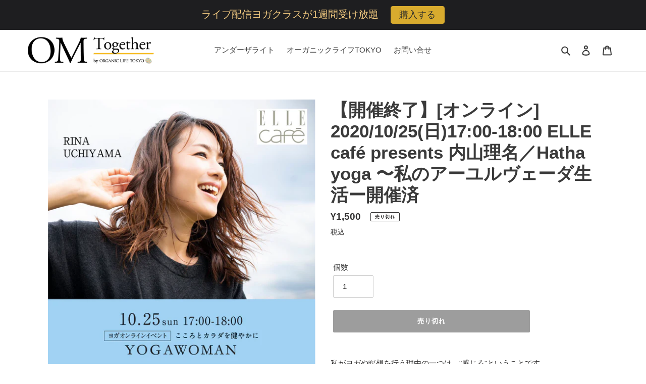

--- FILE ---
content_type: text/html; charset=utf-8
request_url: https://omtogether.jp/products/uchiyama-rina
body_size: 29669
content:
<!doctype html>
<html class="no-js" lang="ja">
<head>
  <meta charset="utf-8">
  <meta http-equiv="X-UA-Compatible" content="IE=edge,chrome=1">
  <meta name="viewport" content="width=device-width,initial-scale=1">
  <meta name="theme-color" content="#3a3a3a"><link rel="canonical" href="https://omtogether.jp/products/uchiyama-rina"><title>【開催終了】[オンライン] 2020/10/25(日)17:00-18:00 ELLE café presents 内山理名／Hatha y
&ndash; OM Together by Organic Life Tokyo</title><meta name="description" content="私がヨガや瞑想を行う理由の一つは、&quot;感じる&quot;ということです。　 自分自身の心と身体一つ一つに声をかけていくような。 初心者の方でも受けて頂けるような優しいHatha yogaでは、ゆったりとした気持ちで受けて頂けたらと思います。 そして今回はインド予防医学アーユルヴェーダの考えに基づいた ”ELLE café 『Ayur AOJIRU』3本” を参加者の皆様にギフトさせて頂きます。 せっかくですので、私が日々取り入れているアーユルヴェーダのお話もさせて頂けたらと思っております。 少しでも日々の生活にお役立ちできたら嬉しいです。【YOGAWOMAN独占配信（＊こちらのクラスは録画配信となります。）】 ギフトお受取りにはELLE caf"><!-- /snippets/social-meta-tags.liquid -->




<meta property="og:site_name" content="OM Together by Organic Life Tokyo">
<meta property="og:url" content="https://omtogether.jp/products/uchiyama-rina">
<meta property="og:title" content="【開催終了】[オンライン] 2020/10/25(日)17:00-18:00 ELLE café presents 内山理名／Hatha yoga 〜私のアーユルヴェーダ生活ー開催済">
<meta property="og:type" content="product">
<meta property="og:description" content="私がヨガや瞑想を行う理由の一つは、&quot;感じる&quot;ということです。　 自分自身の心と身体一つ一つに声をかけていくような。 初心者の方でも受けて頂けるような優しいHatha yogaでは、ゆったりとした気持ちで受けて頂けたらと思います。 そして今回はインド予防医学アーユルヴェーダの考えに基づいた ”ELLE café 『Ayur AOJIRU』3本” を参加者の皆様にギフトさせて頂きます。 せっかくですので、私が日々取り入れているアーユルヴェーダのお話もさせて頂けたらと思っております。 少しでも日々の生活にお役立ちできたら嬉しいです。【YOGAWOMAN独占配信（＊こちらのクラスは録画配信となります。）】 ギフトお受取りにはELLE caf">

  <meta property="og:price:amount" content="1,500">
  <meta property="og:price:currency" content="JPY">

<meta property="og:image" content="http://omtogether.jp/cdn/shop/products/01_c_1200x1200.png?v=1599546096">
<meta property="og:image:secure_url" content="https://omtogether.jp/cdn/shop/products/01_c_1200x1200.png?v=1599546096">


<meta name="twitter:card" content="summary_large_image">
<meta name="twitter:title" content="【開催終了】[オンライン] 2020/10/25(日)17:00-18:00 ELLE café presents 内山理名／Hatha yoga 〜私のアーユルヴェーダ生活ー開催済">
<meta name="twitter:description" content="私がヨガや瞑想を行う理由の一つは、&quot;感じる&quot;ということです。　 自分自身の心と身体一つ一つに声をかけていくような。 初心者の方でも受けて頂けるような優しいHatha yogaでは、ゆったりとした気持ちで受けて頂けたらと思います。 そして今回はインド予防医学アーユルヴェーダの考えに基づいた ”ELLE café 『Ayur AOJIRU』3本” を参加者の皆様にギフトさせて頂きます。 せっかくですので、私が日々取り入れているアーユルヴェーダのお話もさせて頂けたらと思っております。 少しでも日々の生活にお役立ちできたら嬉しいです。【YOGAWOMAN独占配信（＊こちらのクラスは録画配信となります。）】 ギフトお受取りにはELLE caf">


  <link href="//omtogether.jp/cdn/shop/t/1/assets/theme.scss.css?v=133554963245350278531759259605" rel="stylesheet" type="text/css" media="all" />

  <script>
    var theme = {
      breakpoints: {
        medium: 750,
        large: 990,
        widescreen: 1400
      },
      strings: {
        addToCart: "カートに追加する",
        soldOut: "売り切れ",
        unavailable: "お取り扱いできません",
        regularPrice: "通常価格",
        salePrice: "販売価格",
        sale: "セール",
        fromLowestPrice: "[price]から",
        vendor: "販売元",
        showMore: "表示を増やす",
        showLess: "表示を減らす",
        searchFor: "検索する",
        addressError: "住所を調べる際にエラーが発生しました",
        addressNoResults: "その住所は見つかりませんでした",
        addressQueryLimit: "Google APIの使用量の制限を超えました。\u003ca href=\"https:\/\/developers.google.com\/maps\/premium\/usage-limits\"\u003eプレミアムプラン\u003c\/a\u003eへのアップグレードをご検討ください。",
        authError: "あなたのGoogle Mapsのアカウント認証で問題が発生しました。",
        newWindow: "新しいウィンドウで開く",
        external: "外部のウェブサイトに移動します。",
        newWindowExternal: "外部のウェブサイトを新しいウィンドウで開く",
        removeLabel: "[product] を削除する",
        update: "アップデート",
        quantity: "数量",
        discountedTotal: "ディスカウント合計",
        regularTotal: "通常合計",
        priceColumn: "ディスカウントの詳細については価格列を参照してください。",
        quantityMinimumMessage: "数量は1以上でなければなりません",
        cartError: "あなたのカートをアップデートするときにエラーが発生しました。再度お試しください。",
        removedItemMessage: "カートから \u003cspan class=\"cart__removed-product-details\"\u003e([quantity]) 個の[link]\u003c\/span\u003eが消去されました。",
        unitPrice: "単価",
        unitPriceSeparator: "あたり",
        oneCartCount: "1個のアイテム",
        otherCartCount: "[count]個のアイテム",
        quantityLabel: "数量: [count]",
        products: "商品",
        loading: "読み込んでいます",
        number_of_results: "[result_number]\/[results_count]",
        number_of_results_found: "[results_count]件の結果が見つかりました",
        one_result_found: "1件の結果が見つかりました"
      },
      moneyFormat: "¥{{amount_no_decimals}}",
      moneyFormatWithCurrency: "¥{{amount_no_decimals}} JPY",
      settings: {
        predictiveSearchEnabled: true,
        predictiveSearchShowPrice: false,
        predictiveSearchShowVendor: false
      }
    }

    document.documentElement.className = document.documentElement.className.replace('no-js', 'js');
  </script><script src="//omtogether.jp/cdn/shop/t/1/assets/lazysizes.js?v=94224023136283657951586669368" async="async"></script>
  <script src="//omtogether.jp/cdn/shop/t/1/assets/vendor.js?v=85833464202832145531586669370" defer="defer"></script>
  <script src="//omtogether.jp/cdn/shop/t/1/assets/theme.js?v=89031576585505892971586669369" defer="defer"></script>

  <script>window.performance && window.performance.mark && window.performance.mark('shopify.content_for_header.start');</script><meta name="google-site-verification" content="lJwuS02bL8DGNQ2uE-6aPQ1-IZ5kYqy4JLf6kP3uSp4">
<meta name="facebook-domain-verification" content="zawntjj8ojlutj2y9fjxx7ylwbt2a6">
<meta id="shopify-digital-wallet" name="shopify-digital-wallet" content="/27094745182/digital_wallets/dialog">
<meta name="shopify-checkout-api-token" content="431fbb556c3bfbcd6567c7f023f2ce74">
<link rel="alternate" type="application/json+oembed" href="https://omtogether.jp/products/uchiyama-rina.oembed">
<script async="async" src="/checkouts/internal/preloads.js?locale=ja-JP"></script>
<link rel="preconnect" href="https://shop.app" crossorigin="anonymous">
<script async="async" src="https://shop.app/checkouts/internal/preloads.js?locale=ja-JP&shop_id=27094745182" crossorigin="anonymous"></script>
<script id="shopify-features" type="application/json">{"accessToken":"431fbb556c3bfbcd6567c7f023f2ce74","betas":["rich-media-storefront-analytics"],"domain":"omtogether.jp","predictiveSearch":false,"shopId":27094745182,"locale":"ja"}</script>
<script>var Shopify = Shopify || {};
Shopify.shop = "otlonline.myshopify.com";
Shopify.locale = "ja";
Shopify.currency = {"active":"JPY","rate":"1.0"};
Shopify.country = "JP";
Shopify.theme = {"name":"Debut","id":79472132190,"schema_name":"Debut","schema_version":"16.7.0","theme_store_id":796,"role":"main"};
Shopify.theme.handle = "null";
Shopify.theme.style = {"id":null,"handle":null};
Shopify.cdnHost = "omtogether.jp/cdn";
Shopify.routes = Shopify.routes || {};
Shopify.routes.root = "/";</script>
<script type="module">!function(o){(o.Shopify=o.Shopify||{}).modules=!0}(window);</script>
<script>!function(o){function n(){var o=[];function n(){o.push(Array.prototype.slice.apply(arguments))}return n.q=o,n}var t=o.Shopify=o.Shopify||{};t.loadFeatures=n(),t.autoloadFeatures=n()}(window);</script>
<script>
  window.ShopifyPay = window.ShopifyPay || {};
  window.ShopifyPay.apiHost = "shop.app\/pay";
  window.ShopifyPay.redirectState = null;
</script>
<script id="shop-js-analytics" type="application/json">{"pageType":"product"}</script>
<script defer="defer" async type="module" src="//omtogether.jp/cdn/shopifycloud/shop-js/modules/v2/client.init-shop-cart-sync_0MstufBG.ja.esm.js"></script>
<script defer="defer" async type="module" src="//omtogether.jp/cdn/shopifycloud/shop-js/modules/v2/chunk.common_jll-23Z1.esm.js"></script>
<script defer="defer" async type="module" src="//omtogether.jp/cdn/shopifycloud/shop-js/modules/v2/chunk.modal_HXih6-AF.esm.js"></script>
<script type="module">
  await import("//omtogether.jp/cdn/shopifycloud/shop-js/modules/v2/client.init-shop-cart-sync_0MstufBG.ja.esm.js");
await import("//omtogether.jp/cdn/shopifycloud/shop-js/modules/v2/chunk.common_jll-23Z1.esm.js");
await import("//omtogether.jp/cdn/shopifycloud/shop-js/modules/v2/chunk.modal_HXih6-AF.esm.js");

  window.Shopify.SignInWithShop?.initShopCartSync?.({"fedCMEnabled":true,"windoidEnabled":true});

</script>
<script>
  window.Shopify = window.Shopify || {};
  if (!window.Shopify.featureAssets) window.Shopify.featureAssets = {};
  window.Shopify.featureAssets['shop-js'] = {"shop-cart-sync":["modules/v2/client.shop-cart-sync_DN7iwvRY.ja.esm.js","modules/v2/chunk.common_jll-23Z1.esm.js","modules/v2/chunk.modal_HXih6-AF.esm.js"],"init-fed-cm":["modules/v2/client.init-fed-cm_DmZOWWut.ja.esm.js","modules/v2/chunk.common_jll-23Z1.esm.js","modules/v2/chunk.modal_HXih6-AF.esm.js"],"shop-cash-offers":["modules/v2/client.shop-cash-offers_HFfvn_Gz.ja.esm.js","modules/v2/chunk.common_jll-23Z1.esm.js","modules/v2/chunk.modal_HXih6-AF.esm.js"],"shop-login-button":["modules/v2/client.shop-login-button_BVN3pvk0.ja.esm.js","modules/v2/chunk.common_jll-23Z1.esm.js","modules/v2/chunk.modal_HXih6-AF.esm.js"],"pay-button":["modules/v2/client.pay-button_CyS_4GVi.ja.esm.js","modules/v2/chunk.common_jll-23Z1.esm.js","modules/v2/chunk.modal_HXih6-AF.esm.js"],"shop-button":["modules/v2/client.shop-button_zh22db91.ja.esm.js","modules/v2/chunk.common_jll-23Z1.esm.js","modules/v2/chunk.modal_HXih6-AF.esm.js"],"avatar":["modules/v2/client.avatar_BTnouDA3.ja.esm.js"],"init-windoid":["modules/v2/client.init-windoid_BlVJIuJ5.ja.esm.js","modules/v2/chunk.common_jll-23Z1.esm.js","modules/v2/chunk.modal_HXih6-AF.esm.js"],"init-shop-for-new-customer-accounts":["modules/v2/client.init-shop-for-new-customer-accounts_BqzwtUK7.ja.esm.js","modules/v2/client.shop-login-button_BVN3pvk0.ja.esm.js","modules/v2/chunk.common_jll-23Z1.esm.js","modules/v2/chunk.modal_HXih6-AF.esm.js"],"init-shop-email-lookup-coordinator":["modules/v2/client.init-shop-email-lookup-coordinator_DKDv3hKi.ja.esm.js","modules/v2/chunk.common_jll-23Z1.esm.js","modules/v2/chunk.modal_HXih6-AF.esm.js"],"init-shop-cart-sync":["modules/v2/client.init-shop-cart-sync_0MstufBG.ja.esm.js","modules/v2/chunk.common_jll-23Z1.esm.js","modules/v2/chunk.modal_HXih6-AF.esm.js"],"shop-toast-manager":["modules/v2/client.shop-toast-manager_BkVvTGW3.ja.esm.js","modules/v2/chunk.common_jll-23Z1.esm.js","modules/v2/chunk.modal_HXih6-AF.esm.js"],"init-customer-accounts":["modules/v2/client.init-customer-accounts_CZbUHFPX.ja.esm.js","modules/v2/client.shop-login-button_BVN3pvk0.ja.esm.js","modules/v2/chunk.common_jll-23Z1.esm.js","modules/v2/chunk.modal_HXih6-AF.esm.js"],"init-customer-accounts-sign-up":["modules/v2/client.init-customer-accounts-sign-up_C0QA8nCd.ja.esm.js","modules/v2/client.shop-login-button_BVN3pvk0.ja.esm.js","modules/v2/chunk.common_jll-23Z1.esm.js","modules/v2/chunk.modal_HXih6-AF.esm.js"],"shop-follow-button":["modules/v2/client.shop-follow-button_CSkbpFfm.ja.esm.js","modules/v2/chunk.common_jll-23Z1.esm.js","modules/v2/chunk.modal_HXih6-AF.esm.js"],"checkout-modal":["modules/v2/client.checkout-modal_rYdHFJTE.ja.esm.js","modules/v2/chunk.common_jll-23Z1.esm.js","modules/v2/chunk.modal_HXih6-AF.esm.js"],"shop-login":["modules/v2/client.shop-login_DeXIozZF.ja.esm.js","modules/v2/chunk.common_jll-23Z1.esm.js","modules/v2/chunk.modal_HXih6-AF.esm.js"],"lead-capture":["modules/v2/client.lead-capture_DGEoeVgo.ja.esm.js","modules/v2/chunk.common_jll-23Z1.esm.js","modules/v2/chunk.modal_HXih6-AF.esm.js"],"payment-terms":["modules/v2/client.payment-terms_BXPcfuME.ja.esm.js","modules/v2/chunk.common_jll-23Z1.esm.js","modules/v2/chunk.modal_HXih6-AF.esm.js"]};
</script>
<script>(function() {
  var isLoaded = false;
  function asyncLoad() {
    if (isLoaded) return;
    isLoaded = true;
    var urls = ["https:\/\/static.rechargecdn.com\/static\/js\/recharge.js?shop=otlonline.myshopify.com","https:\/\/cdn.hextom.com\/js\/quickannouncementbar.js?shop=otlonline.myshopify.com"];
    for (var i = 0; i < urls.length; i++) {
      var s = document.createElement('script');
      s.type = 'text/javascript';
      s.async = true;
      s.src = urls[i];
      var x = document.getElementsByTagName('script')[0];
      x.parentNode.insertBefore(s, x);
    }
  };
  if(window.attachEvent) {
    window.attachEvent('onload', asyncLoad);
  } else {
    window.addEventListener('load', asyncLoad, false);
  }
})();</script>
<script id="__st">var __st={"a":27094745182,"offset":32400,"reqid":"8fef86e2-6666-43fc-a710-f0687f2aa533-1769522606","pageurl":"omtogether.jp\/products\/uchiyama-rina","u":"9af494a7db6b","p":"product","rtyp":"product","rid":4735252136030};</script>
<script>window.ShopifyPaypalV4VisibilityTracking = true;</script>
<script id="captcha-bootstrap">!function(){'use strict';const t='contact',e='account',n='new_comment',o=[[t,t],['blogs',n],['comments',n],[t,'customer']],c=[[e,'customer_login'],[e,'guest_login'],[e,'recover_customer_password'],[e,'create_customer']],r=t=>t.map((([t,e])=>`form[action*='/${t}']:not([data-nocaptcha='true']) input[name='form_type'][value='${e}']`)).join(','),a=t=>()=>t?[...document.querySelectorAll(t)].map((t=>t.form)):[];function s(){const t=[...o],e=r(t);return a(e)}const i='password',u='form_key',d=['recaptcha-v3-token','g-recaptcha-response','h-captcha-response',i],f=()=>{try{return window.sessionStorage}catch{return}},m='__shopify_v',_=t=>t.elements[u];function p(t,e,n=!1){try{const o=window.sessionStorage,c=JSON.parse(o.getItem(e)),{data:r}=function(t){const{data:e,action:n}=t;return t[m]||n?{data:e,action:n}:{data:t,action:n}}(c);for(const[e,n]of Object.entries(r))t.elements[e]&&(t.elements[e].value=n);n&&o.removeItem(e)}catch(o){console.error('form repopulation failed',{error:o})}}const l='form_type',E='cptcha';function T(t){t.dataset[E]=!0}const w=window,h=w.document,L='Shopify',v='ce_forms',y='captcha';let A=!1;((t,e)=>{const n=(g='f06e6c50-85a8-45c8-87d0-21a2b65856fe',I='https://cdn.shopify.com/shopifycloud/storefront-forms-hcaptcha/ce_storefront_forms_captcha_hcaptcha.v1.5.2.iife.js',D={infoText:'hCaptchaによる保護',privacyText:'プライバシー',termsText:'利用規約'},(t,e,n)=>{const o=w[L][v],c=o.bindForm;if(c)return c(t,g,e,D).then(n);var r;o.q.push([[t,g,e,D],n]),r=I,A||(h.body.append(Object.assign(h.createElement('script'),{id:'captcha-provider',async:!0,src:r})),A=!0)});var g,I,D;w[L]=w[L]||{},w[L][v]=w[L][v]||{},w[L][v].q=[],w[L][y]=w[L][y]||{},w[L][y].protect=function(t,e){n(t,void 0,e),T(t)},Object.freeze(w[L][y]),function(t,e,n,w,h,L){const[v,y,A,g]=function(t,e,n){const i=e?o:[],u=t?c:[],d=[...i,...u],f=r(d),m=r(i),_=r(d.filter((([t,e])=>n.includes(e))));return[a(f),a(m),a(_),s()]}(w,h,L),I=t=>{const e=t.target;return e instanceof HTMLFormElement?e:e&&e.form},D=t=>v().includes(t);t.addEventListener('submit',(t=>{const e=I(t);if(!e)return;const n=D(e)&&!e.dataset.hcaptchaBound&&!e.dataset.recaptchaBound,o=_(e),c=g().includes(e)&&(!o||!o.value);(n||c)&&t.preventDefault(),c&&!n&&(function(t){try{if(!f())return;!function(t){const e=f();if(!e)return;const n=_(t);if(!n)return;const o=n.value;o&&e.removeItem(o)}(t);const e=Array.from(Array(32),(()=>Math.random().toString(36)[2])).join('');!function(t,e){_(t)||t.append(Object.assign(document.createElement('input'),{type:'hidden',name:u})),t.elements[u].value=e}(t,e),function(t,e){const n=f();if(!n)return;const o=[...t.querySelectorAll(`input[type='${i}']`)].map((({name:t})=>t)),c=[...d,...o],r={};for(const[a,s]of new FormData(t).entries())c.includes(a)||(r[a]=s);n.setItem(e,JSON.stringify({[m]:1,action:t.action,data:r}))}(t,e)}catch(e){console.error('failed to persist form',e)}}(e),e.submit())}));const S=(t,e)=>{t&&!t.dataset[E]&&(n(t,e.some((e=>e===t))),T(t))};for(const o of['focusin','change'])t.addEventListener(o,(t=>{const e=I(t);D(e)&&S(e,y())}));const B=e.get('form_key'),M=e.get(l),P=B&&M;t.addEventListener('DOMContentLoaded',(()=>{const t=y();if(P)for(const e of t)e.elements[l].value===M&&p(e,B);[...new Set([...A(),...v().filter((t=>'true'===t.dataset.shopifyCaptcha))])].forEach((e=>S(e,t)))}))}(h,new URLSearchParams(w.location.search),n,t,e,['guest_login'])})(!0,!0)}();</script>
<script integrity="sha256-4kQ18oKyAcykRKYeNunJcIwy7WH5gtpwJnB7kiuLZ1E=" data-source-attribution="shopify.loadfeatures" defer="defer" src="//omtogether.jp/cdn/shopifycloud/storefront/assets/storefront/load_feature-a0a9edcb.js" crossorigin="anonymous"></script>
<script crossorigin="anonymous" defer="defer" src="//omtogether.jp/cdn/shopifycloud/storefront/assets/shopify_pay/storefront-65b4c6d7.js?v=20250812"></script>
<script data-source-attribution="shopify.dynamic_checkout.dynamic.init">var Shopify=Shopify||{};Shopify.PaymentButton=Shopify.PaymentButton||{isStorefrontPortableWallets:!0,init:function(){window.Shopify.PaymentButton.init=function(){};var t=document.createElement("script");t.src="https://omtogether.jp/cdn/shopifycloud/portable-wallets/latest/portable-wallets.ja.js",t.type="module",document.head.appendChild(t)}};
</script>
<script data-source-attribution="shopify.dynamic_checkout.buyer_consent">
  function portableWalletsHideBuyerConsent(e){var t=document.getElementById("shopify-buyer-consent"),n=document.getElementById("shopify-subscription-policy-button");t&&n&&(t.classList.add("hidden"),t.setAttribute("aria-hidden","true"),n.removeEventListener("click",e))}function portableWalletsShowBuyerConsent(e){var t=document.getElementById("shopify-buyer-consent"),n=document.getElementById("shopify-subscription-policy-button");t&&n&&(t.classList.remove("hidden"),t.removeAttribute("aria-hidden"),n.addEventListener("click",e))}window.Shopify?.PaymentButton&&(window.Shopify.PaymentButton.hideBuyerConsent=portableWalletsHideBuyerConsent,window.Shopify.PaymentButton.showBuyerConsent=portableWalletsShowBuyerConsent);
</script>
<script data-source-attribution="shopify.dynamic_checkout.cart.bootstrap">document.addEventListener("DOMContentLoaded",(function(){function t(){return document.querySelector("shopify-accelerated-checkout-cart, shopify-accelerated-checkout")}if(t())Shopify.PaymentButton.init();else{new MutationObserver((function(e,n){t()&&(Shopify.PaymentButton.init(),n.disconnect())})).observe(document.body,{childList:!0,subtree:!0})}}));
</script>
<link id="shopify-accelerated-checkout-styles" rel="stylesheet" media="screen" href="https://omtogether.jp/cdn/shopifycloud/portable-wallets/latest/accelerated-checkout-backwards-compat.css" crossorigin="anonymous">
<style id="shopify-accelerated-checkout-cart">
        #shopify-buyer-consent {
  margin-top: 1em;
  display: inline-block;
  width: 100%;
}

#shopify-buyer-consent.hidden {
  display: none;
}

#shopify-subscription-policy-button {
  background: none;
  border: none;
  padding: 0;
  text-decoration: underline;
  font-size: inherit;
  cursor: pointer;
}

#shopify-subscription-policy-button::before {
  box-shadow: none;
}

      </style>

<script>window.performance && window.performance.mark && window.performance.mark('shopify.content_for_header.end');</script>
  
<!-- Google Tag Manager -->
<script>(function(w,d,s,l,i){w[l]=w[l]||[];w[l].push({'gtm.start':
new Date().getTime(),event:'gtm.js'});var f=d.getElementsByTagName(s)[0],
j=d.createElement(s),dl=l!='dataLayer'?'&l='+l:'';j.async=true;j.src=
'https://www.googletagmanager.com/gtm.js?id='+i+dl;f.parentNode.insertBefore(j,f);
})(window,document,'script','dataLayer','GTM-W2VPXQ7');</script>
<!-- End Google Tag Manager -->
<!-- BEGIN app block: shopify://apps/uplinkly-sticky-cart/blocks/sticky-cart/25fba6ad-75e4-408b-a261-b223e0c71c8b -->
    

    

    <script>
        (function(){
            function get_product(){
                var product = {"id":4735252136030,"title":"【開催終了】[オンライン] 2020\/10\/25(日)17:00-18:00 ELLE café presents 内山理名／Hatha yoga 〜私のアーユルヴェーダ生活ー開催済","handle":"uchiyama-rina","description":"\u003cp\u003e私がヨガや瞑想を行う理由の一つは、\"感じる\"ということです。　\u003cbr\u003e 自分自身の心と身体一つ一つに声をかけていくような。\u003cbr\u003e 初心者の方でも受けて頂けるような優しいHatha yogaでは、ゆったりとした気持ちで受けて頂けたらと思います。\u003cbr\u003e \u003cbr\u003e そして今回はインド予防医学アーユルヴェーダの考えに基づいた\u003cbr\u003e ”ELLE \u003cspan\u003ecafé\u003c\/span\u003e 『Ayur AOJIRU』3本” を参加者の皆様にギフトさせて頂きます。\u003cbr\u003e \u003cbr\u003e せっかくですので、私が日々取り入れているアーユルヴェーダのお話もさせて頂けたらと思っております。\u003cbr\u003e 少しでも日々の生活にお役立ちできたら嬉しいです。\u003cbr\u003e\u003cbr\u003e【YOGAWOMAN独占配信（＊こちらのクラスは録画配信となります。）】\u003cbr\u003e\u003cbr\u003e\u003cbr\u003e ギフトお受取りにはELLE \u003cspan\u003ecafé\u003c\/span\u003eでのご登録と当日クラスで発表されるプロモーションNoのご入力が必要です。\u003cbr\u003e\u003cbr\u003eご登録はこちら\u003cbr\u003e \u003ca href=\"https:\/\/ellecafe.jp\/shop\/products\/detail\/535\" target=\"_blank\"\u003ehttps:\/\/ellecafe.jp\/shop\/products\/detail\/535\u003c\/a\u003e\u003cbr\u003e \u003cbr\u003e ELLE café\u003cbr\u003e \u003ca href=\"https:\/\/ellecafe.jp\" target=\"_blank\"\u003ehttps:\/\/ellecafe.jp\u003c\/a\u003e\u003cbr\u003e ELLE cafe ONLINE SHOP\u003cbr\u003e \u003ca href=\"https:\/\/ellecafe.jp\/shop\/\" target=\"_blank\"\u003ehttps:\/\/ellecafe.jp\/shop\/\u003c\/a\u003e\u003cbr\u003e \u003cbr\u003e\u003cbr\u003e\u003c\/p\u003e\n\u003cp\u003e\u003cstrong\u003e【クラス協賛：ELLE \u003cspan\u003ecafé\u003c\/span\u003e】\u003c\/strong\u003e\u003cbr\u003e \u003ca href=\"https:\/\/ellecafe.jp\/\" target=\"_blank\"\u003e\u003cimg src=\"http:\/\/event.yogawoman.jp\/wp-content\/uploads\/2017\/01\/logo_ellecafe_1.png\" alt=\"\" width=\"100\" height=\"71\" class=\"alignnone size-full wp-image-5544\" style=\"padding: 10px;\"\u003e\u003c\/a\u003e\u003cbr\u003e ファッション誌ELLEのDNAを引き継ぎ、アクティブに生きる現代人が心も体もより健康的にもっと美しく輝くための食を提案。「HEALTHY＆BEAUTY～食から美しく～」をコンセプトに、様々な食のライフスタイルに対応したヘルシーアイテムを展開。\u003cbr\u003e \u003ca href=\"https:\/\/ellecafe.jp\/\" target=\"_blank\"\u003e\u003cb\u003ehttps:\/\/ellecafe.jp\/\u003c\/b\u003e\u003c\/a\u003e\u003c\/p\u003e\n\u003cbr\u003e \u003cbr\u003e ☆一日クラスをいくつでも受け放題。\u003cbr\u003e 気になる先生のクラスをのぞき見もできちゃうお得な『一日券』もご用意しました。\u003cbr\u003e詳しくは\u003ca href=\"https:\/\/omtogether.jp\/collections\/yogawoman-2020\/products\/201025_oneday\" target=\"_blank\"\u003e\u003cspan color=\"blue\" style=\"color: blue;\"\u003e\u003cb\u003eこちら＞＞\u003c\/b\u003e\u003c\/span\u003e\u003c\/a\u003e \u003cbr\u003e \u003cbr\u003e\u003cbr\u003e 日時：2020\/10\/25(日) 17:00-18:00\u003cbr\u003e レベル：優しい\u003cbr\u003e 言語：日本語\u003cbr\u003e アプリ：Zoom\u003cbr\u003e ＊受講料はオンラインでのクレジット決済のみとなります。\u003cbr\u003e ＊お申込後のキャンセルはできませんのでご了承ください。\u003cbr\u003e ＊オンライン受講はzoomアプリを利用して配信します。\u003cbr\u003e 受講にはインターネット環境、並びにzoomをご利用になれるPC,スマートフォン,タブレット等が必須となります。\u003cbr\u003e＊予約確認、クラス参加URLをメールでお送りするため「omtogerther.jp」「yogawoman.jp 」こちら2つのドメイン解除の設定をお願いいたします。 また、フリーメール（Yahoo!メール、hotmailなど)をご利用の方は、迷惑メールのフォルダをチェックしてください。 YOGAWOMANチケット販売サイトからのメールが迷惑メールに振り分けられている可能性があります。\u003cbr\u003e  ＊クラス内容に関する問い合わせ先は\u003ca href=\"https:\/\/event.yogawoman.jp\/contact-us\/\" target=\"_blank\"\u003e\u003cu\u003eこちら\u003c\/u\u003e\u003c\/a\u003e\u003cbr\u003e \u003cbr\u003e\n\u003cp\u003e \u003c\/p\u003e\n\u003ch3\u003e講師プロフィール\/Bio.\u003c\/h3\u003e\n\u003cp\u003e\u003ca href=\"http:\/\/event.yogawoman.jp\/speaker\/uchiyama-rina\/\" target=\"_blank\"\u003e\u003cu\u003e内山理名\u003c\/u\u003e\u003c\/a\u003e\u003cbr\u003e \u003cbr\u003e\u003c\/p\u003e","published_at":"2020-09-07T13:24:54+09:00","created_at":"2020-09-04T11:45:37+09:00","vendor":"YOGAWOMAN","type":"60分","tags":["アーユルヴェーダ","ポーズのクラス","ライフスタイル","開催が終了したワークショップ"],"price":150000,"price_min":150000,"price_max":150000,"available":false,"price_varies":false,"compare_at_price":null,"compare_at_price_min":0,"compare_at_price_max":0,"compare_at_price_varies":false,"variants":[{"id":32158203248734,"title":"Default Title","option1":"Default Title","option2":null,"option3":null,"sku":null,"requires_shipping":false,"taxable":true,"featured_image":null,"available":false,"name":"【開催終了】[オンライン] 2020\/10\/25(日)17:00-18:00 ELLE café presents 内山理名／Hatha yoga 〜私のアーユルヴェーダ生活ー開催済","public_title":null,"options":["Default Title"],"price":150000,"weight":0,"compare_at_price":null,"inventory_management":"shopify","barcode":null,"requires_selling_plan":false,"selling_plan_allocations":[]}],"images":["\/\/omtogether.jp\/cdn\/shop\/products\/01_c.png?v=1599546096"],"featured_image":"\/\/omtogether.jp\/cdn\/shop\/products\/01_c.png?v=1599546096","options":["Title"],"media":[{"alt":null,"id":6518815129694,"position":1,"preview_image":{"aspect_ratio":1.0,"height":801,"width":801,"src":"\/\/omtogether.jp\/cdn\/shop\/products\/01_c.png?v=1599546096"},"aspect_ratio":1.0,"height":801,"media_type":"image","src":"\/\/omtogether.jp\/cdn\/shop\/products\/01_c.png?v=1599546096","width":801}],"requires_selling_plan":false,"selling_plan_groups":[],"content":"\u003cp\u003e私がヨガや瞑想を行う理由の一つは、\"感じる\"ということです。　\u003cbr\u003e 自分自身の心と身体一つ一つに声をかけていくような。\u003cbr\u003e 初心者の方でも受けて頂けるような優しいHatha yogaでは、ゆったりとした気持ちで受けて頂けたらと思います。\u003cbr\u003e \u003cbr\u003e そして今回はインド予防医学アーユルヴェーダの考えに基づいた\u003cbr\u003e ”ELLE \u003cspan\u003ecafé\u003c\/span\u003e 『Ayur AOJIRU』3本” を参加者の皆様にギフトさせて頂きます。\u003cbr\u003e \u003cbr\u003e せっかくですので、私が日々取り入れているアーユルヴェーダのお話もさせて頂けたらと思っております。\u003cbr\u003e 少しでも日々の生活にお役立ちできたら嬉しいです。\u003cbr\u003e\u003cbr\u003e【YOGAWOMAN独占配信（＊こちらのクラスは録画配信となります。）】\u003cbr\u003e\u003cbr\u003e\u003cbr\u003e ギフトお受取りにはELLE \u003cspan\u003ecafé\u003c\/span\u003eでのご登録と当日クラスで発表されるプロモーションNoのご入力が必要です。\u003cbr\u003e\u003cbr\u003eご登録はこちら\u003cbr\u003e \u003ca href=\"https:\/\/ellecafe.jp\/shop\/products\/detail\/535\" target=\"_blank\"\u003ehttps:\/\/ellecafe.jp\/shop\/products\/detail\/535\u003c\/a\u003e\u003cbr\u003e \u003cbr\u003e ELLE café\u003cbr\u003e \u003ca href=\"https:\/\/ellecafe.jp\" target=\"_blank\"\u003ehttps:\/\/ellecafe.jp\u003c\/a\u003e\u003cbr\u003e ELLE cafe ONLINE SHOP\u003cbr\u003e \u003ca href=\"https:\/\/ellecafe.jp\/shop\/\" target=\"_blank\"\u003ehttps:\/\/ellecafe.jp\/shop\/\u003c\/a\u003e\u003cbr\u003e \u003cbr\u003e\u003cbr\u003e\u003c\/p\u003e\n\u003cp\u003e\u003cstrong\u003e【クラス協賛：ELLE \u003cspan\u003ecafé\u003c\/span\u003e】\u003c\/strong\u003e\u003cbr\u003e \u003ca href=\"https:\/\/ellecafe.jp\/\" target=\"_blank\"\u003e\u003cimg src=\"http:\/\/event.yogawoman.jp\/wp-content\/uploads\/2017\/01\/logo_ellecafe_1.png\" alt=\"\" width=\"100\" height=\"71\" class=\"alignnone size-full wp-image-5544\" style=\"padding: 10px;\"\u003e\u003c\/a\u003e\u003cbr\u003e ファッション誌ELLEのDNAを引き継ぎ、アクティブに生きる現代人が心も体もより健康的にもっと美しく輝くための食を提案。「HEALTHY＆BEAUTY～食から美しく～」をコンセプトに、様々な食のライフスタイルに対応したヘルシーアイテムを展開。\u003cbr\u003e \u003ca href=\"https:\/\/ellecafe.jp\/\" target=\"_blank\"\u003e\u003cb\u003ehttps:\/\/ellecafe.jp\/\u003c\/b\u003e\u003c\/a\u003e\u003c\/p\u003e\n\u003cbr\u003e \u003cbr\u003e ☆一日クラスをいくつでも受け放題。\u003cbr\u003e 気になる先生のクラスをのぞき見もできちゃうお得な『一日券』もご用意しました。\u003cbr\u003e詳しくは\u003ca href=\"https:\/\/omtogether.jp\/collections\/yogawoman-2020\/products\/201025_oneday\" target=\"_blank\"\u003e\u003cspan color=\"blue\" style=\"color: blue;\"\u003e\u003cb\u003eこちら＞＞\u003c\/b\u003e\u003c\/span\u003e\u003c\/a\u003e \u003cbr\u003e \u003cbr\u003e\u003cbr\u003e 日時：2020\/10\/25(日) 17:00-18:00\u003cbr\u003e レベル：優しい\u003cbr\u003e 言語：日本語\u003cbr\u003e アプリ：Zoom\u003cbr\u003e ＊受講料はオンラインでのクレジット決済のみとなります。\u003cbr\u003e ＊お申込後のキャンセルはできませんのでご了承ください。\u003cbr\u003e ＊オンライン受講はzoomアプリを利用して配信します。\u003cbr\u003e 受講にはインターネット環境、並びにzoomをご利用になれるPC,スマートフォン,タブレット等が必須となります。\u003cbr\u003e＊予約確認、クラス参加URLをメールでお送りするため「omtogerther.jp」「yogawoman.jp 」こちら2つのドメイン解除の設定をお願いいたします。 また、フリーメール（Yahoo!メール、hotmailなど)をご利用の方は、迷惑メールのフォルダをチェックしてください。 YOGAWOMANチケット販売サイトからのメールが迷惑メールに振り分けられている可能性があります。\u003cbr\u003e  ＊クラス内容に関する問い合わせ先は\u003ca href=\"https:\/\/event.yogawoman.jp\/contact-us\/\" target=\"_blank\"\u003e\u003cu\u003eこちら\u003c\/u\u003e\u003c\/a\u003e\u003cbr\u003e \u003cbr\u003e\n\u003cp\u003e \u003c\/p\u003e\n\u003ch3\u003e講師プロフィール\/Bio.\u003c\/h3\u003e\n\u003cp\u003e\u003ca href=\"http:\/\/event.yogawoman.jp\/speaker\/uchiyama-rina\/\" target=\"_blank\"\u003e\u003cu\u003e内山理名\u003c\/u\u003e\u003c\/a\u003e\u003cbr\u003e \u003cbr\u003e\u003c\/p\u003e"};
                var remove_variants = [];

                

                for(var i = 0; i < remove_variants.length; i++){
                    for(var j = 0; j < product.variants.length; j++){
                        if(product.variants[j].id === remove_variants[i]){
                            product.variants.splice(j, 1);
                            j -= 1;
                        }
                    }
                }

                return product;
            }

            window.uplinkly = window.uplinkly || {};
            window.uplinkly.sticky_cart = {
                money_formats: {
                    money_format:  "¥{{amount_no_decimals}}",
                    money_with_currency_format: "¥{{amount_no_decimals}} JPY"
                },
                currency: "JPY",
                formcode: "\r\n            \u003cform method=\"post\" action=\"\/cart\/add\" id=\"product_form_4735252136030\" accept-charset=\"UTF-8\" class=\"shopify-product-form\" enctype=\"multipart\/form-data\"\u003e\u003cinput type=\"hidden\" name=\"form_type\" value=\"product\" \/\u003e\u003cinput type=\"hidden\" name=\"utf8\" value=\"✓\" \/\u003e\r\n                \u003cdiv class=\"formcode-button-wrapper\"\u003e\r\n                    \u003cdiv data-shopify=\"payment-button\" class=\"shopify-payment-button\"\u003e \u003cshopify-accelerated-checkout recommended=\"{\u0026quot;supports_subs\u0026quot;:true,\u0026quot;supports_def_opts\u0026quot;:false,\u0026quot;name\u0026quot;:\u0026quot;shop_pay\u0026quot;,\u0026quot;wallet_params\u0026quot;:{\u0026quot;shopId\u0026quot;:27094745182,\u0026quot;merchantName\u0026quot;:\u0026quot;OM Together by Organic Life Tokyo\u0026quot;,\u0026quot;personalized\u0026quot;:true}}\" fallback=\"{\u0026quot;supports_subs\u0026quot;:true,\u0026quot;supports_def_opts\u0026quot;:true,\u0026quot;name\u0026quot;:\u0026quot;buy_it_now\u0026quot;,\u0026quot;wallet_params\u0026quot;:{}}\" access-token=\"431fbb556c3bfbcd6567c7f023f2ce74\" buyer-country=\"JP\" buyer-locale=\"ja\" buyer-currency=\"JPY\" variant-params=\"[{\u0026quot;id\u0026quot;:32158203248734,\u0026quot;requiresShipping\u0026quot;:false}]\" shop-id=\"27094745182\" enabled-flags=\"[\u0026quot;d6d12da0\u0026quot;,\u0026quot;ae0f5bf6\u0026quot;]\" disabled \u003e \u003cdiv class=\"shopify-payment-button__button\" role=\"button\" disabled aria-hidden=\"true\" style=\"background-color: transparent; border: none\"\u003e \u003cdiv class=\"shopify-payment-button__skeleton\"\u003e\u0026nbsp;\u003c\/div\u003e \u003c\/div\u003e \u003cdiv class=\"shopify-payment-button__more-options shopify-payment-button__skeleton\" role=\"button\" disabled aria-hidden=\"true\"\u003e\u0026nbsp;\u003c\/div\u003e \u003c\/shopify-accelerated-checkout\u003e \u003csmall id=\"shopify-buyer-consent\" class=\"hidden\" aria-hidden=\"true\" data-consent-type=\"subscription\"\u003e このアイテムは定期購入または後払い購入です。続行することにより、\u003cspan id=\"shopify-subscription-policy-button\"\u003eキャンセルポリシー\u003c\/span\u003eに同意し、注文がフルフィルメントされるまで、もしくは許可される場合はキャンセルするまで、このページに記載されている価格、頻度、日付で選択した決済方法に請求することを承認するものとします。 \u003c\/small\u003e \u003c\/div\u003e\r\n                \u003c\/div\u003e\r\n            \u003cinput type=\"hidden\" name=\"product-id\" value=\"4735252136030\" \/\u003e\u003c\/form\u003e\r\n        ",
                product: get_product(),
                testimonial: null
            };
        })();
    </script>
    <script src="https://sticky-cart.uplinkly-static.com/public/sticky-cart/otlonline.myshopify.com/sticky-cart.js?t=1680937216" async="async" defer="defer"></script>



<!-- END app block --><link href="https://monorail-edge.shopifysvc.com" rel="dns-prefetch">
<script>(function(){if ("sendBeacon" in navigator && "performance" in window) {try {var session_token_from_headers = performance.getEntriesByType('navigation')[0].serverTiming.find(x => x.name == '_s').description;} catch {var session_token_from_headers = undefined;}var session_cookie_matches = document.cookie.match(/_shopify_s=([^;]*)/);var session_token_from_cookie = session_cookie_matches && session_cookie_matches.length === 2 ? session_cookie_matches[1] : "";var session_token = session_token_from_headers || session_token_from_cookie || "";function handle_abandonment_event(e) {var entries = performance.getEntries().filter(function(entry) {return /monorail-edge.shopifysvc.com/.test(entry.name);});if (!window.abandonment_tracked && entries.length === 0) {window.abandonment_tracked = true;var currentMs = Date.now();var navigation_start = performance.timing.navigationStart;var payload = {shop_id: 27094745182,url: window.location.href,navigation_start,duration: currentMs - navigation_start,session_token,page_type: "product"};window.navigator.sendBeacon("https://monorail-edge.shopifysvc.com/v1/produce", JSON.stringify({schema_id: "online_store_buyer_site_abandonment/1.1",payload: payload,metadata: {event_created_at_ms: currentMs,event_sent_at_ms: currentMs}}));}}window.addEventListener('pagehide', handle_abandonment_event);}}());</script>
<script id="web-pixels-manager-setup">(function e(e,d,r,n,o){if(void 0===o&&(o={}),!Boolean(null===(a=null===(i=window.Shopify)||void 0===i?void 0:i.analytics)||void 0===a?void 0:a.replayQueue)){var i,a;window.Shopify=window.Shopify||{};var t=window.Shopify;t.analytics=t.analytics||{};var s=t.analytics;s.replayQueue=[],s.publish=function(e,d,r){return s.replayQueue.push([e,d,r]),!0};try{self.performance.mark("wpm:start")}catch(e){}var l=function(){var e={modern:/Edge?\/(1{2}[4-9]|1[2-9]\d|[2-9]\d{2}|\d{4,})\.\d+(\.\d+|)|Firefox\/(1{2}[4-9]|1[2-9]\d|[2-9]\d{2}|\d{4,})\.\d+(\.\d+|)|Chrom(ium|e)\/(9{2}|\d{3,})\.\d+(\.\d+|)|(Maci|X1{2}).+ Version\/(15\.\d+|(1[6-9]|[2-9]\d|\d{3,})\.\d+)([,.]\d+|)( \(\w+\)|)( Mobile\/\w+|) Safari\/|Chrome.+OPR\/(9{2}|\d{3,})\.\d+\.\d+|(CPU[ +]OS|iPhone[ +]OS|CPU[ +]iPhone|CPU IPhone OS|CPU iPad OS)[ +]+(15[._]\d+|(1[6-9]|[2-9]\d|\d{3,})[._]\d+)([._]\d+|)|Android:?[ /-](13[3-9]|1[4-9]\d|[2-9]\d{2}|\d{4,})(\.\d+|)(\.\d+|)|Android.+Firefox\/(13[5-9]|1[4-9]\d|[2-9]\d{2}|\d{4,})\.\d+(\.\d+|)|Android.+Chrom(ium|e)\/(13[3-9]|1[4-9]\d|[2-9]\d{2}|\d{4,})\.\d+(\.\d+|)|SamsungBrowser\/([2-9]\d|\d{3,})\.\d+/,legacy:/Edge?\/(1[6-9]|[2-9]\d|\d{3,})\.\d+(\.\d+|)|Firefox\/(5[4-9]|[6-9]\d|\d{3,})\.\d+(\.\d+|)|Chrom(ium|e)\/(5[1-9]|[6-9]\d|\d{3,})\.\d+(\.\d+|)([\d.]+$|.*Safari\/(?![\d.]+ Edge\/[\d.]+$))|(Maci|X1{2}).+ Version\/(10\.\d+|(1[1-9]|[2-9]\d|\d{3,})\.\d+)([,.]\d+|)( \(\w+\)|)( Mobile\/\w+|) Safari\/|Chrome.+OPR\/(3[89]|[4-9]\d|\d{3,})\.\d+\.\d+|(CPU[ +]OS|iPhone[ +]OS|CPU[ +]iPhone|CPU IPhone OS|CPU iPad OS)[ +]+(10[._]\d+|(1[1-9]|[2-9]\d|\d{3,})[._]\d+)([._]\d+|)|Android:?[ /-](13[3-9]|1[4-9]\d|[2-9]\d{2}|\d{4,})(\.\d+|)(\.\d+|)|Mobile Safari.+OPR\/([89]\d|\d{3,})\.\d+\.\d+|Android.+Firefox\/(13[5-9]|1[4-9]\d|[2-9]\d{2}|\d{4,})\.\d+(\.\d+|)|Android.+Chrom(ium|e)\/(13[3-9]|1[4-9]\d|[2-9]\d{2}|\d{4,})\.\d+(\.\d+|)|Android.+(UC? ?Browser|UCWEB|U3)[ /]?(15\.([5-9]|\d{2,})|(1[6-9]|[2-9]\d|\d{3,})\.\d+)\.\d+|SamsungBrowser\/(5\.\d+|([6-9]|\d{2,})\.\d+)|Android.+MQ{2}Browser\/(14(\.(9|\d{2,})|)|(1[5-9]|[2-9]\d|\d{3,})(\.\d+|))(\.\d+|)|K[Aa][Ii]OS\/(3\.\d+|([4-9]|\d{2,})\.\d+)(\.\d+|)/},d=e.modern,r=e.legacy,n=navigator.userAgent;return n.match(d)?"modern":n.match(r)?"legacy":"unknown"}(),u="modern"===l?"modern":"legacy",c=(null!=n?n:{modern:"",legacy:""})[u],f=function(e){return[e.baseUrl,"/wpm","/b",e.hashVersion,"modern"===e.buildTarget?"m":"l",".js"].join("")}({baseUrl:d,hashVersion:r,buildTarget:u}),m=function(e){var d=e.version,r=e.bundleTarget,n=e.surface,o=e.pageUrl,i=e.monorailEndpoint;return{emit:function(e){var a=e.status,t=e.errorMsg,s=(new Date).getTime(),l=JSON.stringify({metadata:{event_sent_at_ms:s},events:[{schema_id:"web_pixels_manager_load/3.1",payload:{version:d,bundle_target:r,page_url:o,status:a,surface:n,error_msg:t},metadata:{event_created_at_ms:s}}]});if(!i)return console&&console.warn&&console.warn("[Web Pixels Manager] No Monorail endpoint provided, skipping logging."),!1;try{return self.navigator.sendBeacon.bind(self.navigator)(i,l)}catch(e){}var u=new XMLHttpRequest;try{return u.open("POST",i,!0),u.setRequestHeader("Content-Type","text/plain"),u.send(l),!0}catch(e){return console&&console.warn&&console.warn("[Web Pixels Manager] Got an unhandled error while logging to Monorail."),!1}}}}({version:r,bundleTarget:l,surface:e.surface,pageUrl:self.location.href,monorailEndpoint:e.monorailEndpoint});try{o.browserTarget=l,function(e){var d=e.src,r=e.async,n=void 0===r||r,o=e.onload,i=e.onerror,a=e.sri,t=e.scriptDataAttributes,s=void 0===t?{}:t,l=document.createElement("script"),u=document.querySelector("head"),c=document.querySelector("body");if(l.async=n,l.src=d,a&&(l.integrity=a,l.crossOrigin="anonymous"),s)for(var f in s)if(Object.prototype.hasOwnProperty.call(s,f))try{l.dataset[f]=s[f]}catch(e){}if(o&&l.addEventListener("load",o),i&&l.addEventListener("error",i),u)u.appendChild(l);else{if(!c)throw new Error("Did not find a head or body element to append the script");c.appendChild(l)}}({src:f,async:!0,onload:function(){if(!function(){var e,d;return Boolean(null===(d=null===(e=window.Shopify)||void 0===e?void 0:e.analytics)||void 0===d?void 0:d.initialized)}()){var d=window.webPixelsManager.init(e)||void 0;if(d){var r=window.Shopify.analytics;r.replayQueue.forEach((function(e){var r=e[0],n=e[1],o=e[2];d.publishCustomEvent(r,n,o)})),r.replayQueue=[],r.publish=d.publishCustomEvent,r.visitor=d.visitor,r.initialized=!0}}},onerror:function(){return m.emit({status:"failed",errorMsg:"".concat(f," has failed to load")})},sri:function(e){var d=/^sha384-[A-Za-z0-9+/=]+$/;return"string"==typeof e&&d.test(e)}(c)?c:"",scriptDataAttributes:o}),m.emit({status:"loading"})}catch(e){m.emit({status:"failed",errorMsg:(null==e?void 0:e.message)||"Unknown error"})}}})({shopId: 27094745182,storefrontBaseUrl: "https://omtogether.jp",extensionsBaseUrl: "https://extensions.shopifycdn.com/cdn/shopifycloud/web-pixels-manager",monorailEndpoint: "https://monorail-edge.shopifysvc.com/unstable/produce_batch",surface: "storefront-renderer",enabledBetaFlags: ["2dca8a86"],webPixelsConfigList: [{"id":"345604190","configuration":"{\"config\":\"{\\\"pixel_id\\\":\\\"G-ZZ317775ER\\\",\\\"target_country\\\":\\\"JP\\\",\\\"gtag_events\\\":[{\\\"type\\\":\\\"search\\\",\\\"action_label\\\":[\\\"G-ZZ317775ER\\\",\\\"AW-1069431355\\\/KeSeCITji8sCELv0-P0D\\\"]},{\\\"type\\\":\\\"begin_checkout\\\",\\\"action_label\\\":[\\\"G-ZZ317775ER\\\",\\\"AW-1069431355\\\/5tkiCIHji8sCELv0-P0D\\\"]},{\\\"type\\\":\\\"view_item\\\",\\\"action_label\\\":[\\\"G-ZZ317775ER\\\",\\\"AW-1069431355\\\/iY77CPvii8sCELv0-P0D\\\",\\\"MC-SBPL85MCEK\\\"]},{\\\"type\\\":\\\"purchase\\\",\\\"action_label\\\":[\\\"G-ZZ317775ER\\\",\\\"AW-1069431355\\\/xR2KCPjii8sCELv0-P0D\\\",\\\"MC-SBPL85MCEK\\\"]},{\\\"type\\\":\\\"page_view\\\",\\\"action_label\\\":[\\\"G-ZZ317775ER\\\",\\\"AW-1069431355\\\/5c4sCPXii8sCELv0-P0D\\\",\\\"MC-SBPL85MCEK\\\"]},{\\\"type\\\":\\\"add_payment_info\\\",\\\"action_label\\\":[\\\"G-ZZ317775ER\\\",\\\"AW-1069431355\\\/AU9ACIfji8sCELv0-P0D\\\"]},{\\\"type\\\":\\\"add_to_cart\\\",\\\"action_label\\\":[\\\"G-ZZ317775ER\\\",\\\"AW-1069431355\\\/8F8XCP7ii8sCELv0-P0D\\\"]}],\\\"enable_monitoring_mode\\\":false}\"}","eventPayloadVersion":"v1","runtimeContext":"OPEN","scriptVersion":"b2a88bafab3e21179ed38636efcd8a93","type":"APP","apiClientId":1780363,"privacyPurposes":[],"dataSharingAdjustments":{"protectedCustomerApprovalScopes":["read_customer_address","read_customer_email","read_customer_name","read_customer_personal_data","read_customer_phone"]}},{"id":"119079006","configuration":"{\"pixel_id\":\"320583633455222\",\"pixel_type\":\"facebook_pixel\",\"metaapp_system_user_token\":\"-\"}","eventPayloadVersion":"v1","runtimeContext":"OPEN","scriptVersion":"ca16bc87fe92b6042fbaa3acc2fbdaa6","type":"APP","apiClientId":2329312,"privacyPurposes":["ANALYTICS","MARKETING","SALE_OF_DATA"],"dataSharingAdjustments":{"protectedCustomerApprovalScopes":["read_customer_address","read_customer_email","read_customer_name","read_customer_personal_data","read_customer_phone"]}},{"id":"110723166","eventPayloadVersion":"1","runtimeContext":"LAX","scriptVersion":"2","type":"CUSTOM","privacyPurposes":["ANALYTICS","MARKETING","SALE_OF_DATA"],"name":"Moshimo Pixel - UTL"},{"id":"shopify-app-pixel","configuration":"{}","eventPayloadVersion":"v1","runtimeContext":"STRICT","scriptVersion":"0450","apiClientId":"shopify-pixel","type":"APP","privacyPurposes":["ANALYTICS","MARKETING"]},{"id":"shopify-custom-pixel","eventPayloadVersion":"v1","runtimeContext":"LAX","scriptVersion":"0450","apiClientId":"shopify-pixel","type":"CUSTOM","privacyPurposes":["ANALYTICS","MARKETING"]}],isMerchantRequest: false,initData: {"shop":{"name":"OM Together by Organic Life Tokyo","paymentSettings":{"currencyCode":"JPY"},"myshopifyDomain":"otlonline.myshopify.com","countryCode":"JP","storefrontUrl":"https:\/\/omtogether.jp"},"customer":null,"cart":null,"checkout":null,"productVariants":[{"price":{"amount":1500.0,"currencyCode":"JPY"},"product":{"title":"【開催終了】[オンライン] 2020\/10\/25(日)17:00-18:00 ELLE café presents 内山理名／Hatha yoga 〜私のアーユルヴェーダ生活ー開催済","vendor":"YOGAWOMAN","id":"4735252136030","untranslatedTitle":"【開催終了】[オンライン] 2020\/10\/25(日)17:00-18:00 ELLE café presents 内山理名／Hatha yoga 〜私のアーユルヴェーダ生活ー開催済","url":"\/products\/uchiyama-rina","type":"60分"},"id":"32158203248734","image":{"src":"\/\/omtogether.jp\/cdn\/shop\/products\/01_c.png?v=1599546096"},"sku":null,"title":"Default Title","untranslatedTitle":"Default Title"}],"purchasingCompany":null},},"https://omtogether.jp/cdn","fcfee988w5aeb613cpc8e4bc33m6693e112",{"modern":"","legacy":""},{"shopId":"27094745182","storefrontBaseUrl":"https:\/\/omtogether.jp","extensionBaseUrl":"https:\/\/extensions.shopifycdn.com\/cdn\/shopifycloud\/web-pixels-manager","surface":"storefront-renderer","enabledBetaFlags":"[\"2dca8a86\"]","isMerchantRequest":"false","hashVersion":"fcfee988w5aeb613cpc8e4bc33m6693e112","publish":"custom","events":"[[\"page_viewed\",{}],[\"product_viewed\",{\"productVariant\":{\"price\":{\"amount\":1500.0,\"currencyCode\":\"JPY\"},\"product\":{\"title\":\"【開催終了】[オンライン] 2020\/10\/25(日)17:00-18:00 ELLE café presents 内山理名／Hatha yoga 〜私のアーユルヴェーダ生活ー開催済\",\"vendor\":\"YOGAWOMAN\",\"id\":\"4735252136030\",\"untranslatedTitle\":\"【開催終了】[オンライン] 2020\/10\/25(日)17:00-18:00 ELLE café presents 内山理名／Hatha yoga 〜私のアーユルヴェーダ生活ー開催済\",\"url\":\"\/products\/uchiyama-rina\",\"type\":\"60分\"},\"id\":\"32158203248734\",\"image\":{\"src\":\"\/\/omtogether.jp\/cdn\/shop\/products\/01_c.png?v=1599546096\"},\"sku\":null,\"title\":\"Default Title\",\"untranslatedTitle\":\"Default Title\"}}]]"});</script><script>
  window.ShopifyAnalytics = window.ShopifyAnalytics || {};
  window.ShopifyAnalytics.meta = window.ShopifyAnalytics.meta || {};
  window.ShopifyAnalytics.meta.currency = 'JPY';
  var meta = {"product":{"id":4735252136030,"gid":"gid:\/\/shopify\/Product\/4735252136030","vendor":"YOGAWOMAN","type":"60分","handle":"uchiyama-rina","variants":[{"id":32158203248734,"price":150000,"name":"【開催終了】[オンライン] 2020\/10\/25(日)17:00-18:00 ELLE café presents 内山理名／Hatha yoga 〜私のアーユルヴェーダ生活ー開催済","public_title":null,"sku":null}],"remote":false},"page":{"pageType":"product","resourceType":"product","resourceId":4735252136030,"requestId":"8fef86e2-6666-43fc-a710-f0687f2aa533-1769522606"}};
  for (var attr in meta) {
    window.ShopifyAnalytics.meta[attr] = meta[attr];
  }
</script>
<script class="analytics">
  (function () {
    var customDocumentWrite = function(content) {
      var jquery = null;

      if (window.jQuery) {
        jquery = window.jQuery;
      } else if (window.Checkout && window.Checkout.$) {
        jquery = window.Checkout.$;
      }

      if (jquery) {
        jquery('body').append(content);
      }
    };

    var hasLoggedConversion = function(token) {
      if (token) {
        return document.cookie.indexOf('loggedConversion=' + token) !== -1;
      }
      return false;
    }

    var setCookieIfConversion = function(token) {
      if (token) {
        var twoMonthsFromNow = new Date(Date.now());
        twoMonthsFromNow.setMonth(twoMonthsFromNow.getMonth() + 2);

        document.cookie = 'loggedConversion=' + token + '; expires=' + twoMonthsFromNow;
      }
    }

    var trekkie = window.ShopifyAnalytics.lib = window.trekkie = window.trekkie || [];
    if (trekkie.integrations) {
      return;
    }
    trekkie.methods = [
      'identify',
      'page',
      'ready',
      'track',
      'trackForm',
      'trackLink'
    ];
    trekkie.factory = function(method) {
      return function() {
        var args = Array.prototype.slice.call(arguments);
        args.unshift(method);
        trekkie.push(args);
        return trekkie;
      };
    };
    for (var i = 0; i < trekkie.methods.length; i++) {
      var key = trekkie.methods[i];
      trekkie[key] = trekkie.factory(key);
    }
    trekkie.load = function(config) {
      trekkie.config = config || {};
      trekkie.config.initialDocumentCookie = document.cookie;
      var first = document.getElementsByTagName('script')[0];
      var script = document.createElement('script');
      script.type = 'text/javascript';
      script.onerror = function(e) {
        var scriptFallback = document.createElement('script');
        scriptFallback.type = 'text/javascript';
        scriptFallback.onerror = function(error) {
                var Monorail = {
      produce: function produce(monorailDomain, schemaId, payload) {
        var currentMs = new Date().getTime();
        var event = {
          schema_id: schemaId,
          payload: payload,
          metadata: {
            event_created_at_ms: currentMs,
            event_sent_at_ms: currentMs
          }
        };
        return Monorail.sendRequest("https://" + monorailDomain + "/v1/produce", JSON.stringify(event));
      },
      sendRequest: function sendRequest(endpointUrl, payload) {
        // Try the sendBeacon API
        if (window && window.navigator && typeof window.navigator.sendBeacon === 'function' && typeof window.Blob === 'function' && !Monorail.isIos12()) {
          var blobData = new window.Blob([payload], {
            type: 'text/plain'
          });

          if (window.navigator.sendBeacon(endpointUrl, blobData)) {
            return true;
          } // sendBeacon was not successful

        } // XHR beacon

        var xhr = new XMLHttpRequest();

        try {
          xhr.open('POST', endpointUrl);
          xhr.setRequestHeader('Content-Type', 'text/plain');
          xhr.send(payload);
        } catch (e) {
          console.log(e);
        }

        return false;
      },
      isIos12: function isIos12() {
        return window.navigator.userAgent.lastIndexOf('iPhone; CPU iPhone OS 12_') !== -1 || window.navigator.userAgent.lastIndexOf('iPad; CPU OS 12_') !== -1;
      }
    };
    Monorail.produce('monorail-edge.shopifysvc.com',
      'trekkie_storefront_load_errors/1.1',
      {shop_id: 27094745182,
      theme_id: 79472132190,
      app_name: "storefront",
      context_url: window.location.href,
      source_url: "//omtogether.jp/cdn/s/trekkie.storefront.a804e9514e4efded663580eddd6991fcc12b5451.min.js"});

        };
        scriptFallback.async = true;
        scriptFallback.src = '//omtogether.jp/cdn/s/trekkie.storefront.a804e9514e4efded663580eddd6991fcc12b5451.min.js';
        first.parentNode.insertBefore(scriptFallback, first);
      };
      script.async = true;
      script.src = '//omtogether.jp/cdn/s/trekkie.storefront.a804e9514e4efded663580eddd6991fcc12b5451.min.js';
      first.parentNode.insertBefore(script, first);
    };
    trekkie.load(
      {"Trekkie":{"appName":"storefront","development":false,"defaultAttributes":{"shopId":27094745182,"isMerchantRequest":null,"themeId":79472132190,"themeCityHash":"1904969746811794197","contentLanguage":"ja","currency":"JPY","eventMetadataId":"093cee47-83f1-4cae-8d14-69336f003ee7"},"isServerSideCookieWritingEnabled":true,"monorailRegion":"shop_domain","enabledBetaFlags":["65f19447"]},"Session Attribution":{},"S2S":{"facebookCapiEnabled":true,"source":"trekkie-storefront-renderer","apiClientId":580111}}
    );

    var loaded = false;
    trekkie.ready(function() {
      if (loaded) return;
      loaded = true;

      window.ShopifyAnalytics.lib = window.trekkie;

      var originalDocumentWrite = document.write;
      document.write = customDocumentWrite;
      try { window.ShopifyAnalytics.merchantGoogleAnalytics.call(this); } catch(error) {};
      document.write = originalDocumentWrite;

      window.ShopifyAnalytics.lib.page(null,{"pageType":"product","resourceType":"product","resourceId":4735252136030,"requestId":"8fef86e2-6666-43fc-a710-f0687f2aa533-1769522606","shopifyEmitted":true});

      var match = window.location.pathname.match(/checkouts\/(.+)\/(thank_you|post_purchase)/)
      var token = match? match[1]: undefined;
      if (!hasLoggedConversion(token)) {
        setCookieIfConversion(token);
        window.ShopifyAnalytics.lib.track("Viewed Product",{"currency":"JPY","variantId":32158203248734,"productId":4735252136030,"productGid":"gid:\/\/shopify\/Product\/4735252136030","name":"【開催終了】[オンライン] 2020\/10\/25(日)17:00-18:00 ELLE café presents 内山理名／Hatha yoga 〜私のアーユルヴェーダ生活ー開催済","price":"1500","sku":null,"brand":"YOGAWOMAN","variant":null,"category":"60分","nonInteraction":true,"remote":false},undefined,undefined,{"shopifyEmitted":true});
      window.ShopifyAnalytics.lib.track("monorail:\/\/trekkie_storefront_viewed_product\/1.1",{"currency":"JPY","variantId":32158203248734,"productId":4735252136030,"productGid":"gid:\/\/shopify\/Product\/4735252136030","name":"【開催終了】[オンライン] 2020\/10\/25(日)17:00-18:00 ELLE café presents 内山理名／Hatha yoga 〜私のアーユルヴェーダ生活ー開催済","price":"1500","sku":null,"brand":"YOGAWOMAN","variant":null,"category":"60分","nonInteraction":true,"remote":false,"referer":"https:\/\/omtogether.jp\/products\/uchiyama-rina"});
      }
    });


        var eventsListenerScript = document.createElement('script');
        eventsListenerScript.async = true;
        eventsListenerScript.src = "//omtogether.jp/cdn/shopifycloud/storefront/assets/shop_events_listener-3da45d37.js";
        document.getElementsByTagName('head')[0].appendChild(eventsListenerScript);

})();</script>
<script
  defer
  src="https://omtogether.jp/cdn/shopifycloud/perf-kit/shopify-perf-kit-3.0.4.min.js"
  data-application="storefront-renderer"
  data-shop-id="27094745182"
  data-render-region="gcp-us-east1"
  data-page-type="product"
  data-theme-instance-id="79472132190"
  data-theme-name="Debut"
  data-theme-version="16.7.0"
  data-monorail-region="shop_domain"
  data-resource-timing-sampling-rate="10"
  data-shs="true"
  data-shs-beacon="true"
  data-shs-export-with-fetch="true"
  data-shs-logs-sample-rate="1"
  data-shs-beacon-endpoint="https://omtogether.jp/api/collect"
></script>
</head>

<body class="template-product">
<!-- Google Tag Manager (noscript) -->
<noscript><iframe src="https://www.googletagmanager.com/ns.html?id=GTM-W2VPXQ7"
height="0" width="0" style="display:none;visibility:hidden"></iframe></noscript>
<!-- End Google Tag Manager (noscript) -->
  
  <a class="in-page-link visually-hidden skip-link" href="#MainContent">コンテンツにスキップする</a><style data-shopify>

  .cart-popup {
    box-shadow: 1px 1px 10px 2px rgba(235, 235, 235, 0.5);
  }</style><div class="cart-popup-wrapper cart-popup-wrapper--hidden" role="dialog" aria-modal="true" aria-labelledby="CartPopupHeading" data-cart-popup-wrapper>
  <div class="cart-popup" data-cart-popup tabindex="-1">
    <div class="cart-popup__header">
      <h2 id="CartPopupHeading" class="cart-popup__heading">カートに追加済み</h2>
      <button class="cart-popup__close" aria-label="閉じる" data-cart-popup-close><svg aria-hidden="true" focusable="false" role="presentation" class="icon icon-close" viewBox="0 0 40 40"><path d="M23.868 20.015L39.117 4.78c1.11-1.108 1.11-2.77 0-3.877-1.109-1.108-2.773-1.108-3.882 0L19.986 16.137 4.737.904C3.628-.204 1.965-.204.856.904c-1.11 1.108-1.11 2.77 0 3.877l15.249 15.234L.855 35.248c-1.108 1.108-1.108 2.77 0 3.877.555.554 1.248.831 1.942.831s1.386-.277 1.94-.83l15.25-15.234 15.248 15.233c.555.554 1.248.831 1.941.831s1.387-.277 1.941-.83c1.11-1.109 1.11-2.77 0-3.878L23.868 20.015z" class="layer"/></svg></button>
    </div>
    <div class="cart-popup-item">
      <div class="cart-popup-item__image-wrapper hide" data-cart-popup-image-wrapper>
        <div class="cart-popup-item__image cart-popup-item__image--placeholder" data-cart-popup-image-placeholder>
          <div data-placeholder-size></div>
          <div class="placeholder-background placeholder-background--animation"></div>
        </div>
      </div>
      <div class="cart-popup-item__description">
        <div>
          <h3 class="cart-popup-item__title" data-cart-popup-title></h3>
          <ul class="product-details" aria-label="商品の詳細" data-cart-popup-product-details></ul>
        </div>
        <div class="cart-popup-item__quantity">
          <span class="visually-hidden" data-cart-popup-quantity-label></span>
          <span aria-hidden="true">数量:</span>
          <span aria-hidden="true" data-cart-popup-quantity></span>
        </div>
      </div>
    </div>

    <a href="/cart" class="cart-popup__cta-link btn btn--secondary-accent">
      カートを見る (<span data-cart-popup-cart-quantity></span>)
    </a>

    <div class="cart-popup__dismiss">
      <button class="cart-popup__dismiss-button text-link text-link--accent" data-cart-popup-dismiss>
        買い物を続ける
      </button>
    </div>
  </div>
</div>

<div id="shopify-section-header" class="shopify-section">

<div id="SearchDrawer" class="search-bar drawer drawer--top" role="dialog" aria-modal="true" aria-label="検索する" data-predictive-search-drawer>
  <div class="search-bar__interior">
    <div class="search-form__container" data-search-form-container>
      <form class="search-form search-bar__form" action="/search" method="get" role="search">
        <div class="search-form__input-wrapper">
          <input
            type="text"
            name="q"
            placeholder="検索する"
            role="combobox"
            aria-autocomplete="list"
            aria-owns="predictive-search-results"
            aria-expanded="false"
            aria-label="検索する"
            aria-haspopup="listbox"
            class="search-form__input search-bar__input"
            data-predictive-search-drawer-input
          />
          <input type="hidden" name="options[prefix]" value="last" aria-hidden="true" />
          <div class="predictive-search-wrapper predictive-search-wrapper--drawer" data-predictive-search-mount="drawer"></div>
        </div>

        <button class="search-bar__submit search-form__submit"
          type="submit"
          data-search-form-submit>
          <svg aria-hidden="true" focusable="false" role="presentation" class="icon icon-search" viewBox="0 0 37 40"><path d="M35.6 36l-9.8-9.8c4.1-5.4 3.6-13.2-1.3-18.1-5.4-5.4-14.2-5.4-19.7 0-5.4 5.4-5.4 14.2 0 19.7 2.6 2.6 6.1 4.1 9.8 4.1 3 0 5.9-1 8.3-2.8l9.8 9.8c.4.4.9.6 1.4.6s1-.2 1.4-.6c.9-.9.9-2.1.1-2.9zm-20.9-8.2c-2.6 0-5.1-1-7-2.9-3.9-3.9-3.9-10.1 0-14C9.6 9 12.2 8 14.7 8s5.1 1 7 2.9c3.9 3.9 3.9 10.1 0 14-1.9 1.9-4.4 2.9-7 2.9z"/></svg>
          <span class="icon__fallback-text">送信</span>
        </button>
      </form>

      <div class="search-bar__actions">
        <button type="button" class="btn--link search-bar__close js-drawer-close">
          <svg aria-hidden="true" focusable="false" role="presentation" class="icon icon-close" viewBox="0 0 40 40"><path d="M23.868 20.015L39.117 4.78c1.11-1.108 1.11-2.77 0-3.877-1.109-1.108-2.773-1.108-3.882 0L19.986 16.137 4.737.904C3.628-.204 1.965-.204.856.904c-1.11 1.108-1.11 2.77 0 3.877l15.249 15.234L.855 35.248c-1.108 1.108-1.108 2.77 0 3.877.555.554 1.248.831 1.942.831s1.386-.277 1.94-.83l15.25-15.234 15.248 15.233c.555.554 1.248.831 1.941.831s1.387-.277 1.941-.83c1.11-1.109 1.11-2.77 0-3.878L23.868 20.015z" class="layer"/></svg>
          <span class="icon__fallback-text">検索を閉じる</span>
        </button>
      </div>
    </div>
  </div>
</div>


<div data-section-id="header" data-section-type="header-section" data-header-section>
  

  <header class="site-header border-bottom logo--left" role="banner">
    <div class="grid grid--no-gutters grid--table site-header__mobile-nav">
      

      <div class="grid__item medium-up--one-quarter logo-align--left">
        
        
          <div class="h2 site-header__logo">
        
          
<a href="/" class="site-header__logo-image">
              
              <img class="lazyload js"
                   src="//omtogether.jp/cdn/shop/files/OMT_logo_w_olt_300x300.png?v=1614304514"
                   data-src="//omtogether.jp/cdn/shop/files/OMT_logo_w_olt_{width}x.png?v=1614304514"
                   data-widths="[180, 360, 540, 720, 900, 1080, 1296, 1512, 1728, 2048]"
                   data-aspectratio="4.694214876033058"
                   data-sizes="auto"
                   alt="OM Together by Organic Life Tokyo"
                   style="max-width: 250px">
              <noscript>
                
                <img src="//omtogether.jp/cdn/shop/files/OMT_logo_w_olt_250x.png?v=1614304514"
                     srcset="//omtogether.jp/cdn/shop/files/OMT_logo_w_olt_250x.png?v=1614304514 1x, //omtogether.jp/cdn/shop/files/OMT_logo_w_olt_250x@2x.png?v=1614304514 2x"
                     alt="OM Together by Organic Life Tokyo"
                     style="max-width: 250px;">
              </noscript>
            </a>
          
        
          </div>
        
      </div>

      
        <nav class="grid__item medium-up--one-half small--hide" id="AccessibleNav" role="navigation">
          
<ul class="site-nav list--inline" id="SiteNav">
  



    
      <li >
        <a href="/collections/underthelight"
          class="site-nav__link site-nav__link--main"
          
        >
          <span class="site-nav__label">アンダーザライト</span>
        </a>
      </li>
    
  



    
      <li >
        <a href="/collections/organiclifetokyo2025"
          class="site-nav__link site-nav__link--main"
          
        >
          <span class="site-nav__label">オーガニックライフTOKYO</span>
        </a>
      </li>
    
  



    
      <li >
        <a href="/pages/contact"
          class="site-nav__link site-nav__link--main"
          
        >
          <span class="site-nav__label">お問い合せ</span>
        </a>
      </li>
    
  
</ul>

        </nav>
      

      <div class="grid__item medium-up--one-quarter text-right site-header__icons site-header__icons--plus">
        <div class="site-header__icons-wrapper">

          <button type="button" class="btn--link site-header__icon site-header__search-toggle js-drawer-open-top">
            <svg aria-hidden="true" focusable="false" role="presentation" class="icon icon-search" viewBox="0 0 37 40"><path d="M35.6 36l-9.8-9.8c4.1-5.4 3.6-13.2-1.3-18.1-5.4-5.4-14.2-5.4-19.7 0-5.4 5.4-5.4 14.2 0 19.7 2.6 2.6 6.1 4.1 9.8 4.1 3 0 5.9-1 8.3-2.8l9.8 9.8c.4.4.9.6 1.4.6s1-.2 1.4-.6c.9-.9.9-2.1.1-2.9zm-20.9-8.2c-2.6 0-5.1-1-7-2.9-3.9-3.9-3.9-10.1 0-14C9.6 9 12.2 8 14.7 8s5.1 1 7 2.9c3.9 3.9 3.9 10.1 0 14-1.9 1.9-4.4 2.9-7 2.9z"/></svg>
            <span class="icon__fallback-text">検索</span>
          </button>

          
            
              <a href="/account/login" class="site-header__icon site-header__account">
                <svg aria-hidden="true" focusable="false" role="presentation" class="icon icon-login" viewBox="0 0 28.33 37.68"><path d="M14.17 14.9a7.45 7.45 0 1 0-7.5-7.45 7.46 7.46 0 0 0 7.5 7.45zm0-10.91a3.45 3.45 0 1 1-3.5 3.46A3.46 3.46 0 0 1 14.17 4zM14.17 16.47A14.18 14.18 0 0 0 0 30.68c0 1.41.66 4 5.11 5.66a27.17 27.17 0 0 0 9.06 1.34c6.54 0 14.17-1.84 14.17-7a14.18 14.18 0 0 0-14.17-14.21zm0 17.21c-6.3 0-10.17-1.77-10.17-3a10.17 10.17 0 1 1 20.33 0c.01 1.23-3.86 3-10.16 3z"/></svg>
                <span class="icon__fallback-text">ログイン</span>
              </a>
            
          

          <a href="/cart" class="site-header__icon site-header__cart">
            <svg aria-hidden="true" focusable="false" role="presentation" class="icon icon-cart" viewBox="0 0 37 40"><path d="M36.5 34.8L33.3 8h-5.9C26.7 3.9 23 .8 18.5.8S10.3 3.9 9.6 8H3.7L.5 34.8c-.2 1.5.4 2.4.9 3 .5.5 1.4 1.2 3.1 1.2h28c1.3 0 2.4-.4 3.1-1.3.7-.7 1-1.8.9-2.9zm-18-30c2.2 0 4.1 1.4 4.7 3.2h-9.5c.7-1.9 2.6-3.2 4.8-3.2zM4.5 35l2.8-23h2.2v3c0 1.1.9 2 2 2s2-.9 2-2v-3h10v3c0 1.1.9 2 2 2s2-.9 2-2v-3h2.2l2.8 23h-28z"/></svg>
            <span class="icon__fallback-text">カート</span>
            <div id="CartCount" class="site-header__cart-count hide" data-cart-count-bubble>
              <span data-cart-count>0</span>
              <span class="icon__fallback-text medium-up--hide">個</span>
            </div>
          </a>

          
            <button type="button" class="btn--link site-header__icon site-header__menu js-mobile-nav-toggle mobile-nav--open" aria-controls="MobileNav"  aria-expanded="false" aria-label="メニュー">
              <svg aria-hidden="true" focusable="false" role="presentation" class="icon icon-hamburger" viewBox="0 0 37 40"><path d="M33.5 25h-30c-1.1 0-2-.9-2-2s.9-2 2-2h30c1.1 0 2 .9 2 2s-.9 2-2 2zm0-11.5h-30c-1.1 0-2-.9-2-2s.9-2 2-2h30c1.1 0 2 .9 2 2s-.9 2-2 2zm0 23h-30c-1.1 0-2-.9-2-2s.9-2 2-2h30c1.1 0 2 .9 2 2s-.9 2-2 2z"/></svg>
              <svg aria-hidden="true" focusable="false" role="presentation" class="icon icon-close" viewBox="0 0 40 40"><path d="M23.868 20.015L39.117 4.78c1.11-1.108 1.11-2.77 0-3.877-1.109-1.108-2.773-1.108-3.882 0L19.986 16.137 4.737.904C3.628-.204 1.965-.204.856.904c-1.11 1.108-1.11 2.77 0 3.877l15.249 15.234L.855 35.248c-1.108 1.108-1.108 2.77 0 3.877.555.554 1.248.831 1.942.831s1.386-.277 1.94-.83l15.25-15.234 15.248 15.233c.555.554 1.248.831 1.941.831s1.387-.277 1.941-.83c1.11-1.109 1.11-2.77 0-3.878L23.868 20.015z" class="layer"/></svg>
            </button>
          
        </div>

      </div>
    </div>

    <nav class="mobile-nav-wrapper medium-up--hide" role="navigation">
      <ul id="MobileNav" class="mobile-nav">
        
<li class="mobile-nav__item border-bottom">
            
              <a href="/collections/underthelight"
                class="mobile-nav__link"
                
              >
                <span class="mobile-nav__label">アンダーザライト</span>
              </a>
            
          </li>
        
<li class="mobile-nav__item border-bottom">
            
              <a href="/collections/organiclifetokyo2025"
                class="mobile-nav__link"
                
              >
                <span class="mobile-nav__label">オーガニックライフTOKYO</span>
              </a>
            
          </li>
        
<li class="mobile-nav__item">
            
              <a href="/pages/contact"
                class="mobile-nav__link"
                
              >
                <span class="mobile-nav__label">お問い合せ</span>
              </a>
            
          </li>
        
      </ul>
    </nav>
  </header>

  
</div>



<script type="application/ld+json">
{
  "@context": "http://schema.org",
  "@type": "Organization",
  "name": "OM Together by Organic Life Tokyo",
  
    
    "logo": "https:\/\/omtogether.jp\/cdn\/shop\/files\/OMT_logo_w_olt_1136x.png?v=1614304514",
  
  "sameAs": [
    "",
    "",
    "",
    "",
    "",
    "",
    "",
    ""
  ],
  "url": "https:\/\/omtogether.jp"
}
</script>




</div>

  <div class="page-container drawer-page-content" id="PageContainer">

    <main class="main-content js-focus-hidden" id="MainContent" role="main" tabindex="-1">
      

<div id="shopify-section-product-template" class="shopify-section"><div class="product-template__container page-width"
  id="ProductSection-product-template"
  data-section-id="product-template"
  data-section-type="product"
  data-enable-history-state="true"
  data-ajax-enabled="true"
>
  


  <div class="grid product-single">
    <div class="grid__item product-single__media-group medium-up--one-half" data-product-single-media-group>






<div id="FeaturedMedia-product-template-6518815129694-wrapper"
    class="product-single__media-wrapper js"
    
    
    
    data-product-single-media-wrapper
    data-media-id="product-template-6518815129694"
    tabindex="-1">
  
      
<style>#FeaturedMedia-product-template-6518815129694 {
    max-width: 530.0px;
    max-height: 530px;
  }

  #FeaturedMedia-product-template-6518815129694-wrapper {
    max-width: 530.0px;
  }
</style>

      <div
        id="ImageZoom-product-template-6518815129694"
        style="padding-top:100.0%;"
        class="product-single__media"
        >
        <img id="FeaturedMedia-product-template-6518815129694"
          class="feature-row__image product-featured-media lazyload"
          src="//omtogether.jp/cdn/shop/products/01_c_300x300.png?v=1599546096"
          data-src="//omtogether.jp/cdn/shop/products/01_c_{width}x.png?v=1599546096"
          data-widths="[180, 360, 540, 720, 900, 1080, 1296, 1512, 1728, 2048]"
          data-aspectratio="1.0"
          data-sizes="auto"
          alt="【開催終了】[オンライン] 2020/10/25(日)17:00-18:00 ELLE café presents 内山理名／Hatha yoga 〜私のアーユルヴェーダ生活ー開催済">
      </div>
    
</div>

<noscript>
        
        <img src="//omtogether.jp/cdn/shop/products/01_c_530x@2x.png?v=1599546096" alt="【開催終了】[オンライン] 2020/10/25(日)17:00-18:00 ELLE café presents 内山理名／Hatha yoga 〜私のアーユルヴェーダ生活ー開催済" id="FeaturedMedia-product-template" class="product-featured-media" style="max-width: 530px;">
      </noscript>

      

    </div>

    <div class="grid__item medium-up--one-half">
      <div class="product-single__meta">

        <h1 class="product-single__title">【開催終了】[オンライン] 2020/10/25(日)17:00-18:00 ELLE café presents 内山理名／Hatha yoga 〜私のアーユルヴェーダ生活ー開催済</h1>

          <div class="product__price">
            
<dl class="price
   price--sold-out 
  
  "
  data-price
>

  
<div class="price__pricing-group">
    <div class="price__regular">
      <dt>
        <span class="visually-hidden visually-hidden--inline">通常価格</span>
      </dt>
      <dd>
        <span class="price-item price-item--regular" data-regular-price>
          ¥1,500
        </span>
      </dd>
    </div>
    <div class="price__sale">
      <dt>
        <span class="visually-hidden visually-hidden--inline">販売価格</span>
      </dt>
      <dd>
        <span class="price-item price-item--sale" data-sale-price>
          ¥1,500
        </span>
      </dd>
      <dt>
        <span class="visually-hidden visually-hidden--inline">通常価格</span>
      </dt>
      <dd>
        <s class="price-item price-item--regular" data-regular-price>
          
        </s>
      </dd>
    </div>
    <div class="price__badges">
      <span class="price__badge price__badge--sale" aria-hidden="true">
        <span>セール</span>
      </span>
      <span class="price__badge price__badge--sold-out">
        <span>売り切れ</span>
      </span>
    </div>
  </div>
  <div class="price__unit">
    <dt>
      <span class="visually-hidden visually-hidden--inline">単価</span>
    </dt>
    <dd class="price-unit-price"><span data-unit-price></span><span aria-hidden="true">/</span><span class="visually-hidden">あたり&nbsp;</span><span data-unit-price-base-unit></span></dd>
  </div>
</dl>

          </div><div class="product__policies rte" data-product-policies>税込
</div>

          <form method="post" action="/cart/add" id="product_form_4735252136030" accept-charset="UTF-8" class="product-form product-form-product-template

 product-form--variant-sold-out" enctype="multipart/form-data" data-productid="4735252136030" novalidate="novalidate" data-product-form=""><input type="hidden" name="form_type" value="product" /><input type="hidden" name="utf8" value="✓" />
<!-- Begin ReCharge code -->

<!-- End ReCharge code -->

            

            <select name="id" data-productid="4735252136030" id="ProductSelect-product-template" class="product-form__variants no-js">
              
                <option value="32158203248734" selected="selected">
                  Default Title  - 売り切れ
                </option>
              
            </select>

            
              <div class="product-form__controls-group">
                <div class="product-form__item">
                  <label for="Quantity-product-template">個数</label>
                  <input type="number" id="Quantity-product-template"
                    name="quantity" value="1" min="1" pattern="[0-9]*"
                    class="product-form__input product-form__input--quantity" data-quantity-input
                  >
                </div>
              </div>
            

            <div class="product-form__error-message-wrapper product-form__error-message-wrapper--hidden"
              data-error-message-wrapper
              role="alert"
            >
              <span class="visually-hidden">エラー </span>
              <svg aria-hidden="true" focusable="false" role="presentation" class="icon icon-error" viewBox="0 0 14 14"><g fill="none" fill-rule="evenodd"><path d="M7 0a7 7 0 0 1 7 7 7 7 0 1 1-7-7z"/><path class="icon-error__symbol" d="M6.328 8.396l-.252-5.4h1.836l-.24 5.4H6.328zM6.04 10.16c0-.528.432-.972.96-.972s.972.444.972.972c0 .516-.444.96-.972.96a.97.97 0 0 1-.96-.96z"/></g></svg>
              <span class="product-form__error-message" data-error-message>数量は1以上でなければなりません</span>
            </div>

            <div class="product-form__controls-group product-form__controls-group--submit">
              <div class="product-form__item product-form__item--submit product-form__item--no-variants"
              >
                <button type="submit" name="add"
                   aria-disabled="true"
                  aria-label="売り切れ"
                  class="btn product-form__cart-submit"
                  aria-haspopup="dialog"
                  data-add-to-cart>
                  <span data-add-to-cart-text>
                    
                      売り切れ
                    
                  </span>
                  <span class="hide" data-loader>
                    <svg aria-hidden="true" focusable="false" role="presentation" class="icon icon-spinner" viewBox="0 0 20 20"><path d="M7.229 1.173a9.25 9.25 0 1 0 11.655 11.412 1.25 1.25 0 1 0-2.4-.698 6.75 6.75 0 1 1-8.506-8.329 1.25 1.25 0 1 0-.75-2.385z" fill="#919EAB"/></svg>
                  </span>
                </button>
                
              </div>
            </div>
          <input type="hidden" name="product-id" value="4735252136030" /><input type="hidden" name="section-id" value="product-template" /></form>
        </div><p class="visually-hidden" data-product-status
          aria-live="polite"
          role="status"
        ></p><p class="visually-hidden" data-loader-status
          aria-live="assertive"
          role="alert"
          aria-hidden="true"
        >カートに商品を追加する</p>

        <div class="product-single__description rte">
          <p>私がヨガや瞑想を行う理由の一つは、"感じる"ということです。　<br> 自分自身の心と身体一つ一つに声をかけていくような。<br> 初心者の方でも受けて頂けるような優しいHatha yogaでは、ゆったりとした気持ちで受けて頂けたらと思います。<br> <br> そして今回はインド予防医学アーユルヴェーダの考えに基づいた<br> ”ELLE <span>café</span> 『Ayur AOJIRU』3本” を参加者の皆様にギフトさせて頂きます。<br> <br> せっかくですので、私が日々取り入れているアーユルヴェーダのお話もさせて頂けたらと思っております。<br> 少しでも日々の生活にお役立ちできたら嬉しいです。<br><br>【YOGAWOMAN独占配信（＊こちらのクラスは録画配信となります。）】<br><br><br> ギフトお受取りにはELLE <span>café</span>でのご登録と当日クラスで発表されるプロモーションNoのご入力が必要です。<br><br>ご登録はこちら<br> <a href="https://ellecafe.jp/shop/products/detail/535" target="_blank">https://ellecafe.jp/shop/products/detail/535</a><br> <br> ELLE café<br> <a href="https://ellecafe.jp" target="_blank">https://ellecafe.jp</a><br> ELLE cafe ONLINE SHOP<br> <a href="https://ellecafe.jp/shop/" target="_blank">https://ellecafe.jp/shop/</a><br> <br><br></p>
<p><strong>【クラス協賛：ELLE <span>café</span>】</strong><br> <a href="https://ellecafe.jp/" target="_blank"><img src="http://event.yogawoman.jp/wp-content/uploads/2017/01/logo_ellecafe_1.png" alt="" width="100" height="71" class="alignnone size-full wp-image-5544" style="padding: 10px;"></a><br> ファッション誌ELLEのDNAを引き継ぎ、アクティブに生きる現代人が心も体もより健康的にもっと美しく輝くための食を提案。「HEALTHY＆BEAUTY～食から美しく～」をコンセプトに、様々な食のライフスタイルに対応したヘルシーアイテムを展開。<br> <a href="https://ellecafe.jp/" target="_blank"><b>https://ellecafe.jp/</b></a></p>
<br> <br> ☆一日クラスをいくつでも受け放題。<br> 気になる先生のクラスをのぞき見もできちゃうお得な『一日券』もご用意しました。<br>詳しくは<a href="https://omtogether.jp/collections/yogawoman-2020/products/201025_oneday" target="_blank"><span color="blue" style="color: blue;"><b>こちら＞＞</b></span></a> <br> <br><br> 日時：2020/10/25(日) 17:00-18:00<br> レベル：優しい<br> 言語：日本語<br> アプリ：Zoom<br> ＊受講料はオンラインでのクレジット決済のみとなります。<br> ＊お申込後のキャンセルはできませんのでご了承ください。<br> ＊オンライン受講はzoomアプリを利用して配信します。<br> 受講にはインターネット環境、並びにzoomをご利用になれるPC,スマートフォン,タブレット等が必須となります。<br>＊予約確認、クラス参加URLをメールでお送りするため「omtogerther.jp」「yogawoman.jp 」こちら2つのドメイン解除の設定をお願いいたします。 また、フリーメール（Yahoo!メール、hotmailなど)をご利用の方は、迷惑メールのフォルダをチェックしてください。 YOGAWOMANチケット販売サイトからのメールが迷惑メールに振り分けられている可能性があります。<br>  ＊クラス内容に関する問い合わせ先は<a href="https://event.yogawoman.jp/contact-us/" target="_blank"><u>こちら</u></a><br> <br>
<p> </p>
<h3>講師プロフィール/Bio.</h3>
<p><a href="http://event.yogawoman.jp/speaker/uchiyama-rina/" target="_blank"><u>内山理名</u></a><br> <br></p>
        </div>

        
          <!-- /snippets/social-sharing.liquid -->
<ul class="social-sharing">

  
    <li>
      <a target="_blank" href="//www.facebook.com/sharer.php?u=https://omtogether.jp/products/uchiyama-rina" class="btn btn--small btn--share share-facebook">
        <svg aria-hidden="true" focusable="false" role="presentation" class="icon icon-facebook" viewBox="0 0 20 20"><path fill="#444" d="M18.05.811q.439 0 .744.305t.305.744v16.637q0 .439-.305.744t-.744.305h-4.732v-7.221h2.415l.342-2.854h-2.757v-1.83q0-.659.293-1t1.073-.342h1.488V3.762q-.976-.098-2.171-.098-1.634 0-2.635.964t-1 2.72V9.47H7.951v2.854h2.415v7.221H1.413q-.439 0-.744-.305t-.305-.744V1.859q0-.439.305-.744T1.413.81H18.05z"/></svg>
        <span class="share-title" aria-hidden="true">シェア</span>
        <span class="visually-hidden">Facebookでシェアする</span>
      </a>
    </li>
  

  
    <li>
      <a target="_blank" href="//twitter.com/share?text=%E3%80%90%E9%96%8B%E5%82%AC%E7%B5%82%E4%BA%86%E3%80%91[%E3%82%AA%E3%83%B3%E3%83%A9%E3%82%A4%E3%83%B3]%202020/10/25(%E6%97%A5)17:00-18:00%20ELLE%20caf%C3%A9%20presents%20%E5%86%85%E5%B1%B1%E7%90%86%E5%90%8D%EF%BC%8FHatha%20yoga%20%E3%80%9C%E7%A7%81%E3%81%AE%E3%82%A2%E3%83%BC%E3%83%A6%E3%83%AB%E3%83%B4%E3%82%A7%E3%83%BC%E3%83%80%E7%94%9F%E6%B4%BB%E3%83%BC%E9%96%8B%E5%82%AC%E6%B8%88&amp;url=https://omtogether.jp/products/uchiyama-rina" class="btn btn--small btn--share share-twitter">
        <svg aria-hidden="true" focusable="false" role="presentation" class="icon icon-twitter" viewBox="0 0 20 20"><path fill="#444" d="M19.551 4.208q-.815 1.202-1.956 2.038 0 .082.02.255t.02.255q0 1.589-.469 3.179t-1.426 3.036-2.272 2.567-3.158 1.793-3.963.672q-3.301 0-6.031-1.773.571.041.937.041 2.751 0 4.911-1.671-1.284-.02-2.292-.784T2.456 11.85q.346.082.754.082.55 0 1.039-.163-1.365-.285-2.262-1.365T1.09 7.918v-.041q.774.408 1.773.448-.795-.53-1.263-1.396t-.469-1.864q0-1.019.509-1.997 1.487 1.854 3.596 2.924T9.81 7.184q-.143-.509-.143-.897 0-1.63 1.161-2.781t2.832-1.151q.815 0 1.569.326t1.284.917q1.345-.265 2.506-.958-.428 1.386-1.732 2.18 1.243-.163 2.262-.611z"/></svg>
        <span class="share-title" aria-hidden="true">ツイート</span>
        <span class="visually-hidden">Twitterに投稿する</span>
      </a>
    </li>
  

  
    <li>
      <a target="_blank" href="//pinterest.com/pin/create/button/?url=https://omtogether.jp/products/uchiyama-rina&amp;media=//omtogether.jp/cdn/shop/products/01_c_1024x1024.png?v=1599546096&amp;description=%E3%80%90%E9%96%8B%E5%82%AC%E7%B5%82%E4%BA%86%E3%80%91[%E3%82%AA%E3%83%B3%E3%83%A9%E3%82%A4%E3%83%B3]%202020/10/25(%E6%97%A5)17:00-18:00%20ELLE%20caf%C3%A9%20presents%20%E5%86%85%E5%B1%B1%E7%90%86%E5%90%8D%EF%BC%8FHatha%20yoga%20%E3%80%9C%E7%A7%81%E3%81%AE%E3%82%A2%E3%83%BC%E3%83%A6%E3%83%AB%E3%83%B4%E3%82%A7%E3%83%BC%E3%83%80%E7%94%9F%E6%B4%BB%E3%83%BC%E9%96%8B%E5%82%AC%E6%B8%88" class="btn btn--small btn--share share-pinterest">
        <svg aria-hidden="true" focusable="false" role="presentation" class="icon icon-pinterest" viewBox="0 0 20 20"><path fill="#444" d="M9.958.811q1.903 0 3.635.744t2.988 2 2 2.988.744 3.635q0 2.537-1.256 4.696t-3.415 3.415-4.696 1.256q-1.39 0-2.659-.366.707-1.147.951-2.025l.659-2.561q.244.463.903.817t1.39.354q1.464 0 2.622-.842t1.793-2.305.634-3.293q0-2.171-1.671-3.769t-4.257-1.598q-1.586 0-2.903.537T5.298 5.897 4.066 7.775t-.427 2.037q0 1.268.476 2.22t1.427 1.342q.171.073.293.012t.171-.232q.171-.61.195-.756.098-.268-.122-.512-.634-.707-.634-1.83 0-1.854 1.281-3.183t3.354-1.329q1.83 0 2.854 1t1.025 2.61q0 1.342-.366 2.476t-1.049 1.817-1.561.683q-.732 0-1.195-.537t-.293-1.269q.098-.342.256-.878t.268-.915.207-.817.098-.732q0-.61-.317-1t-.927-.39q-.756 0-1.269.695t-.512 1.744q0 .39.061.756t.134.537l.073.171q-1 4.342-1.22 5.098-.195.927-.146 2.171-2.513-1.122-4.062-3.44T.59 10.177q0-3.879 2.744-6.623T9.957.81z"/></svg>
        <span class="share-title" aria-hidden="true">ピンする</span>
        <span class="visually-hidden">Pinterestでピンする</span>
      </a>
    </li>
  

</ul>

        
    </div>
  </div>
</div>


  <script type="application/json" id="ProductJson-product-template">
    {"id":4735252136030,"title":"【開催終了】[オンライン] 2020\/10\/25(日)17:00-18:00 ELLE café presents 内山理名／Hatha yoga 〜私のアーユルヴェーダ生活ー開催済","handle":"uchiyama-rina","description":"\u003cp\u003e私がヨガや瞑想を行う理由の一つは、\"感じる\"ということです。　\u003cbr\u003e 自分自身の心と身体一つ一つに声をかけていくような。\u003cbr\u003e 初心者の方でも受けて頂けるような優しいHatha yogaでは、ゆったりとした気持ちで受けて頂けたらと思います。\u003cbr\u003e \u003cbr\u003e そして今回はインド予防医学アーユルヴェーダの考えに基づいた\u003cbr\u003e ”ELLE \u003cspan\u003ecafé\u003c\/span\u003e 『Ayur AOJIRU』3本” を参加者の皆様にギフトさせて頂きます。\u003cbr\u003e \u003cbr\u003e せっかくですので、私が日々取り入れているアーユルヴェーダのお話もさせて頂けたらと思っております。\u003cbr\u003e 少しでも日々の生活にお役立ちできたら嬉しいです。\u003cbr\u003e\u003cbr\u003e【YOGAWOMAN独占配信（＊こちらのクラスは録画配信となります。）】\u003cbr\u003e\u003cbr\u003e\u003cbr\u003e ギフトお受取りにはELLE \u003cspan\u003ecafé\u003c\/span\u003eでのご登録と当日クラスで発表されるプロモーションNoのご入力が必要です。\u003cbr\u003e\u003cbr\u003eご登録はこちら\u003cbr\u003e \u003ca href=\"https:\/\/ellecafe.jp\/shop\/products\/detail\/535\" target=\"_blank\"\u003ehttps:\/\/ellecafe.jp\/shop\/products\/detail\/535\u003c\/a\u003e\u003cbr\u003e \u003cbr\u003e ELLE café\u003cbr\u003e \u003ca href=\"https:\/\/ellecafe.jp\" target=\"_blank\"\u003ehttps:\/\/ellecafe.jp\u003c\/a\u003e\u003cbr\u003e ELLE cafe ONLINE SHOP\u003cbr\u003e \u003ca href=\"https:\/\/ellecafe.jp\/shop\/\" target=\"_blank\"\u003ehttps:\/\/ellecafe.jp\/shop\/\u003c\/a\u003e\u003cbr\u003e \u003cbr\u003e\u003cbr\u003e\u003c\/p\u003e\n\u003cp\u003e\u003cstrong\u003e【クラス協賛：ELLE \u003cspan\u003ecafé\u003c\/span\u003e】\u003c\/strong\u003e\u003cbr\u003e \u003ca href=\"https:\/\/ellecafe.jp\/\" target=\"_blank\"\u003e\u003cimg src=\"http:\/\/event.yogawoman.jp\/wp-content\/uploads\/2017\/01\/logo_ellecafe_1.png\" alt=\"\" width=\"100\" height=\"71\" class=\"alignnone size-full wp-image-5544\" style=\"padding: 10px;\"\u003e\u003c\/a\u003e\u003cbr\u003e ファッション誌ELLEのDNAを引き継ぎ、アクティブに生きる現代人が心も体もより健康的にもっと美しく輝くための食を提案。「HEALTHY＆BEAUTY～食から美しく～」をコンセプトに、様々な食のライフスタイルに対応したヘルシーアイテムを展開。\u003cbr\u003e \u003ca href=\"https:\/\/ellecafe.jp\/\" target=\"_blank\"\u003e\u003cb\u003ehttps:\/\/ellecafe.jp\/\u003c\/b\u003e\u003c\/a\u003e\u003c\/p\u003e\n\u003cbr\u003e \u003cbr\u003e ☆一日クラスをいくつでも受け放題。\u003cbr\u003e 気になる先生のクラスをのぞき見もできちゃうお得な『一日券』もご用意しました。\u003cbr\u003e詳しくは\u003ca href=\"https:\/\/omtogether.jp\/collections\/yogawoman-2020\/products\/201025_oneday\" target=\"_blank\"\u003e\u003cspan color=\"blue\" style=\"color: blue;\"\u003e\u003cb\u003eこちら＞＞\u003c\/b\u003e\u003c\/span\u003e\u003c\/a\u003e \u003cbr\u003e \u003cbr\u003e\u003cbr\u003e 日時：2020\/10\/25(日) 17:00-18:00\u003cbr\u003e レベル：優しい\u003cbr\u003e 言語：日本語\u003cbr\u003e アプリ：Zoom\u003cbr\u003e ＊受講料はオンラインでのクレジット決済のみとなります。\u003cbr\u003e ＊お申込後のキャンセルはできませんのでご了承ください。\u003cbr\u003e ＊オンライン受講はzoomアプリを利用して配信します。\u003cbr\u003e 受講にはインターネット環境、並びにzoomをご利用になれるPC,スマートフォン,タブレット等が必須となります。\u003cbr\u003e＊予約確認、クラス参加URLをメールでお送りするため「omtogerther.jp」「yogawoman.jp 」こちら2つのドメイン解除の設定をお願いいたします。 また、フリーメール（Yahoo!メール、hotmailなど)をご利用の方は、迷惑メールのフォルダをチェックしてください。 YOGAWOMANチケット販売サイトからのメールが迷惑メールに振り分けられている可能性があります。\u003cbr\u003e  ＊クラス内容に関する問い合わせ先は\u003ca href=\"https:\/\/event.yogawoman.jp\/contact-us\/\" target=\"_blank\"\u003e\u003cu\u003eこちら\u003c\/u\u003e\u003c\/a\u003e\u003cbr\u003e \u003cbr\u003e\n\u003cp\u003e \u003c\/p\u003e\n\u003ch3\u003e講師プロフィール\/Bio.\u003c\/h3\u003e\n\u003cp\u003e\u003ca href=\"http:\/\/event.yogawoman.jp\/speaker\/uchiyama-rina\/\" target=\"_blank\"\u003e\u003cu\u003e内山理名\u003c\/u\u003e\u003c\/a\u003e\u003cbr\u003e \u003cbr\u003e\u003c\/p\u003e","published_at":"2020-09-07T13:24:54+09:00","created_at":"2020-09-04T11:45:37+09:00","vendor":"YOGAWOMAN","type":"60分","tags":["アーユルヴェーダ","ポーズのクラス","ライフスタイル","開催が終了したワークショップ"],"price":150000,"price_min":150000,"price_max":150000,"available":false,"price_varies":false,"compare_at_price":null,"compare_at_price_min":0,"compare_at_price_max":0,"compare_at_price_varies":false,"variants":[{"id":32158203248734,"title":"Default Title","option1":"Default Title","option2":null,"option3":null,"sku":null,"requires_shipping":false,"taxable":true,"featured_image":null,"available":false,"name":"【開催終了】[オンライン] 2020\/10\/25(日)17:00-18:00 ELLE café presents 内山理名／Hatha yoga 〜私のアーユルヴェーダ生活ー開催済","public_title":null,"options":["Default Title"],"price":150000,"weight":0,"compare_at_price":null,"inventory_management":"shopify","barcode":null,"requires_selling_plan":false,"selling_plan_allocations":[]}],"images":["\/\/omtogether.jp\/cdn\/shop\/products\/01_c.png?v=1599546096"],"featured_image":"\/\/omtogether.jp\/cdn\/shop\/products\/01_c.png?v=1599546096","options":["Title"],"media":[{"alt":null,"id":6518815129694,"position":1,"preview_image":{"aspect_ratio":1.0,"height":801,"width":801,"src":"\/\/omtogether.jp\/cdn\/shop\/products\/01_c.png?v=1599546096"},"aspect_ratio":1.0,"height":801,"media_type":"image","src":"\/\/omtogether.jp\/cdn\/shop\/products\/01_c.png?v=1599546096","width":801}],"requires_selling_plan":false,"selling_plan_groups":[],"content":"\u003cp\u003e私がヨガや瞑想を行う理由の一つは、\"感じる\"ということです。　\u003cbr\u003e 自分自身の心と身体一つ一つに声をかけていくような。\u003cbr\u003e 初心者の方でも受けて頂けるような優しいHatha yogaでは、ゆったりとした気持ちで受けて頂けたらと思います。\u003cbr\u003e \u003cbr\u003e そして今回はインド予防医学アーユルヴェーダの考えに基づいた\u003cbr\u003e ”ELLE \u003cspan\u003ecafé\u003c\/span\u003e 『Ayur AOJIRU』3本” を参加者の皆様にギフトさせて頂きます。\u003cbr\u003e \u003cbr\u003e せっかくですので、私が日々取り入れているアーユルヴェーダのお話もさせて頂けたらと思っております。\u003cbr\u003e 少しでも日々の生活にお役立ちできたら嬉しいです。\u003cbr\u003e\u003cbr\u003e【YOGAWOMAN独占配信（＊こちらのクラスは録画配信となります。）】\u003cbr\u003e\u003cbr\u003e\u003cbr\u003e ギフトお受取りにはELLE \u003cspan\u003ecafé\u003c\/span\u003eでのご登録と当日クラスで発表されるプロモーションNoのご入力が必要です。\u003cbr\u003e\u003cbr\u003eご登録はこちら\u003cbr\u003e \u003ca href=\"https:\/\/ellecafe.jp\/shop\/products\/detail\/535\" target=\"_blank\"\u003ehttps:\/\/ellecafe.jp\/shop\/products\/detail\/535\u003c\/a\u003e\u003cbr\u003e \u003cbr\u003e ELLE café\u003cbr\u003e \u003ca href=\"https:\/\/ellecafe.jp\" target=\"_blank\"\u003ehttps:\/\/ellecafe.jp\u003c\/a\u003e\u003cbr\u003e ELLE cafe ONLINE SHOP\u003cbr\u003e \u003ca href=\"https:\/\/ellecafe.jp\/shop\/\" target=\"_blank\"\u003ehttps:\/\/ellecafe.jp\/shop\/\u003c\/a\u003e\u003cbr\u003e \u003cbr\u003e\u003cbr\u003e\u003c\/p\u003e\n\u003cp\u003e\u003cstrong\u003e【クラス協賛：ELLE \u003cspan\u003ecafé\u003c\/span\u003e】\u003c\/strong\u003e\u003cbr\u003e \u003ca href=\"https:\/\/ellecafe.jp\/\" target=\"_blank\"\u003e\u003cimg src=\"http:\/\/event.yogawoman.jp\/wp-content\/uploads\/2017\/01\/logo_ellecafe_1.png\" alt=\"\" width=\"100\" height=\"71\" class=\"alignnone size-full wp-image-5544\" style=\"padding: 10px;\"\u003e\u003c\/a\u003e\u003cbr\u003e ファッション誌ELLEのDNAを引き継ぎ、アクティブに生きる現代人が心も体もより健康的にもっと美しく輝くための食を提案。「HEALTHY＆BEAUTY～食から美しく～」をコンセプトに、様々な食のライフスタイルに対応したヘルシーアイテムを展開。\u003cbr\u003e \u003ca href=\"https:\/\/ellecafe.jp\/\" target=\"_blank\"\u003e\u003cb\u003ehttps:\/\/ellecafe.jp\/\u003c\/b\u003e\u003c\/a\u003e\u003c\/p\u003e\n\u003cbr\u003e \u003cbr\u003e ☆一日クラスをいくつでも受け放題。\u003cbr\u003e 気になる先生のクラスをのぞき見もできちゃうお得な『一日券』もご用意しました。\u003cbr\u003e詳しくは\u003ca href=\"https:\/\/omtogether.jp\/collections\/yogawoman-2020\/products\/201025_oneday\" target=\"_blank\"\u003e\u003cspan color=\"blue\" style=\"color: blue;\"\u003e\u003cb\u003eこちら＞＞\u003c\/b\u003e\u003c\/span\u003e\u003c\/a\u003e \u003cbr\u003e \u003cbr\u003e\u003cbr\u003e 日時：2020\/10\/25(日) 17:00-18:00\u003cbr\u003e レベル：優しい\u003cbr\u003e 言語：日本語\u003cbr\u003e アプリ：Zoom\u003cbr\u003e ＊受講料はオンラインでのクレジット決済のみとなります。\u003cbr\u003e ＊お申込後のキャンセルはできませんのでご了承ください。\u003cbr\u003e ＊オンライン受講はzoomアプリを利用して配信します。\u003cbr\u003e 受講にはインターネット環境、並びにzoomをご利用になれるPC,スマートフォン,タブレット等が必須となります。\u003cbr\u003e＊予約確認、クラス参加URLをメールでお送りするため「omtogerther.jp」「yogawoman.jp 」こちら2つのドメイン解除の設定をお願いいたします。 また、フリーメール（Yahoo!メール、hotmailなど)をご利用の方は、迷惑メールのフォルダをチェックしてください。 YOGAWOMANチケット販売サイトからのメールが迷惑メールに振り分けられている可能性があります。\u003cbr\u003e  ＊クラス内容に関する問い合わせ先は\u003ca href=\"https:\/\/event.yogawoman.jp\/contact-us\/\" target=\"_blank\"\u003e\u003cu\u003eこちら\u003c\/u\u003e\u003c\/a\u003e\u003cbr\u003e \u003cbr\u003e\n\u003cp\u003e \u003c\/p\u003e\n\u003ch3\u003e講師プロフィール\/Bio.\u003c\/h3\u003e\n\u003cp\u003e\u003ca href=\"http:\/\/event.yogawoman.jp\/speaker\/uchiyama-rina\/\" target=\"_blank\"\u003e\u003cu\u003e内山理名\u003c\/u\u003e\u003c\/a\u003e\u003cbr\u003e \u003cbr\u003e\u003c\/p\u003e"}
  </script>
  <script type="application/json" id="ModelJson-product-template">
    []
  </script>





</div>
<div id="shopify-section-product-recommendations" class="shopify-section"><div class="page-width" data-base-url="/recommendations/products" data-product-id="4735252136030" data-section-id="product-recommendations" data-section-type="product-recommendations"></div>
</div>



<script>
  // Override default values of shop.strings for each template.
  // Alternate product templates can change values of
  // add to cart button, sold out, and unavailable states here.
  theme.productStrings = {
    addToCart: "カートに追加する",
    soldOut: "売り切れ",
    unavailable: "お取り扱いできません"
  }
</script>



<script type="application/ld+json">
{
  "@context": "http://schema.org/",
  "@type": "Product",
  "name": "【開催終了】[オンライン] 2020\/10\/25(日)17:00-18:00 ELLE café presents 内山理名／Hatha yoga 〜私のアーユルヴェーダ生活ー開催済",
  "url": "https:\/\/omtogether.jp\/products\/uchiyama-rina","image": [
      "https:\/\/omtogether.jp\/cdn\/shop\/products\/01_c_801x.png?v=1599546096"
    ],"description": "私がヨガや瞑想を行う理由の一つは、\"感じる\"ということです。　 自分自身の心と身体一つ一つに声をかけていくような。 初心者の方でも受けて頂けるような優しいHatha yogaでは、ゆったりとした気持ちで受けて頂けたらと思います。  そして今回はインド予防医学アーユルヴェーダの考えに基づいた ”ELLE café 『Ayur AOJIRU』3本” を参加者の皆様にギフトさせて頂きます。  せっかくですので、私が日々取り入れているアーユルヴェーダのお話もさせて頂けたらと思っております。 少しでも日々の生活にお役立ちできたら嬉しいです。【YOGAWOMAN独占配信（＊こちらのクラスは録画配信となります。）】 ギフトお受取りにはELLE caféでのご登録と当日クラスで発表されるプロモーションNoのご入力が必要です。ご登録はこちら https:\/\/ellecafe.jp\/shop\/products\/detail\/535  ELLE café https:\/\/ellecafe.jp ELLE cafe ONLINE SHOP https:\/\/ellecafe.jp\/shop\/ \n【クラス協賛：ELLE café】  ファッション誌ELLEのDNAを引き継ぎ、アクティブに生きる現代人が心も体もより健康的にもっと美しく輝くための食を提案。「HEALTHY＆BEAUTY～食から美しく～」をコンセプトに、様々な食のライフスタイルに対応したヘルシーアイテムを展開。 https:\/\/ellecafe.jp\/\n  ☆一日クラスをいくつでも受け放題。 気になる先生のクラスをのぞき見もできちゃうお得な『一日券』もご用意しました。詳しくはこちら＞＞   日時：2020\/10\/25(日) 17:00-18:00 レベル：優しい 言語：日本語 アプリ：Zoom ＊受講料はオンラインでのクレジット決済のみとなります。 ＊お申込後のキャンセルはできませんのでご了承ください。 ＊オンライン受講はzoomアプリを利用して配信します。 受講にはインターネット環境、並びにzoomをご利用になれるPC,スマートフォン,タブレット等が必須となります。＊予約確認、クラス参加URLをメールでお送りするため「omtogerther.jp」「yogawoman.jp 」こちら2つのドメイン解除の設定をお願いいたします。 また、フリーメール（Yahoo!メール、hotmailなど)をご利用の方は、迷惑メールのフォルダをチェックしてください。 YOGAWOMANチケット販売サイトからのメールが迷惑メールに振り分けられている可能性があります。  ＊クラス内容に関する問い合わせ先はこちら \n \n講師プロフィール\/Bio.\n内山理名 ","brand": {
    "@type": "Thing",
    "name": "YOGAWOMAN"
  },
  "offers": [{
        "@type" : "Offer","availability" : "http://schema.org/OutOfStock",
        "price" : 1500.0,
        "priceCurrency" : "JPY",
        "url" : "https:\/\/omtogether.jp\/products\/uchiyama-rina?variant=32158203248734"
      }
]
}
</script>

    </main>

    <div id="shopify-section-footer" class="shopify-section">
<style>
  .site-footer__hr {
    border-bottom: 1px solid #dddddd;
  }

  .site-footer p,
  .site-footer__linklist-item a,
  .site-footer__rte a,
  .site-footer h4,
  .site-footer small,
  .site-footer__copyright-content a,
  .site-footer__newsletter-error,
  .site-footer__social-icons .social-icons__link {
    color: #333232;
  }

  .site-footer {
    color: #333232;
    background-color: #f6f6f6;
  }

  .site-footer__rte a {
    border-bottom: 1px solid #333232;
  }

  .site-footer__rte a:hover,
  .site-footer__linklist-item a:hover,
  .site-footer__copyright-content a:hover {
    color: #5a5858;
    border-bottom: 1px solid #5a5858;
  }

  .site-footer__social-icons .social-icons__link:hover {
    color: #5a5858;
  }
</style><footer class="site-footer" role="contentinfo" data-section-id="footer" data-section-type="footer-section">
  <div class="page-width">
    <div class="site-footer__content"><div class="site-footer__item
                    
                    site-footer__item--one-half
                    "
             >
          <div class="site-footer__item-inner site-footer__item-inner--link_list"><p class="h4"></p><ul class="site-footer__linklist
                            list--inline"><li class="site-footer__linklist-item">
                        <a href="/policies/terms-of-service"
                          
                        >
                          利用規約
                        </a>
                      </li><li class="site-footer__linklist-item">
                        <a href="/policies/privacy-policy"
                          
                        >
                          プライバシーポリシー
                        </a>
                      </li><li class="site-footer__linklist-item">
                        <a href="/policies/legal-notice"
                          
                        >
                          特定商取引法に基づく表記
                        </a>
                      </li><li class="site-footer__linklist-item">
                        <a href="/policies/refund-policy"
                          
                        >
                          返金ポリシー
                        </a>
                      </li><li class="site-footer__linklist-item">
                        <a href="/pages/contact"
                          
                        >
                          お問い合わせ
                        </a>
                      </li></ul></div>
        </div><div class="site-footer__item
                    
                    site-footer__item--one-half
                    "
             >
          <div class="site-footer__item-inner site-footer__item-inner--newsletter"><p class="h4">ニュースレター</p><div class="site-footer__newsletter
                          "><form method="post" action="/contact#ContactFooter" id="ContactFooter" accept-charset="UTF-8" class="contact-form" novalidate="novalidate"><input type="hidden" name="form_type" value="customer" /><input type="hidden" name="utf8" value="✓" />
<input type="hidden" name="contact[tags]" value="newsletter">
                    <div class="input-group ">
                      <input type="email"
                        name="contact[email]"
                        id="ContactFooter-email"
                        class="input-group__field newsletter__input"
                        value=""
                        placeholder="メールアドレス"
                        aria-label="メールアドレス"
                        aria-required="true"
                        required
                        autocorrect="off"
                        autocapitalize="off"
                        >
                      <span class="input-group__btn">
                        <button type="submit" class="btn newsletter__submit" name="commit" >
                          <span class="newsletter__submit-text--large">登録する</span>
                        </button>
                      </span>
                    </div>
                    
                  </form>
                </div></div>
        </div></div>
  </div>

  <hr class="site-footer__hr"><div class="page-width">
    <div class="grid grid--no-gutters small--text-center grid--footer-float-right"><div class="grid__item one-half small--one-whole"><form method="post" action="/localization" id="localization_form" accept-charset="UTF-8" class="selectors-form" enctype="multipart/form-data"><input type="hidden" name="form_type" value="localization" /><input type="hidden" name="utf8" value="✓" /><input type="hidden" name="_method" value="put" /><input type="hidden" name="return_to" value="/products/uchiyama-rina" /><div class="selectors-form__item">
                <h2 class="visually-hidden" id="currency-heading">
                  通貨
                </h2>

                <div class="disclosure" data-disclosure-currency>
                  <button type="button" class="disclosure__toggle" aria-expanded="false" aria-controls="currency-list" aria-describedby="currency-heading" data-disclosure-toggle>
                    JPY ¥</button>
                  <ul id="currency-list" class="disclosure-list" data-disclosure-list>
                    
                      <li class="disclosure-list__item ">
                        <a class="disclosure-list__option" href="#"  data-value="AED" data-disclosure-option>
                          AED د.إ</a>
                      </li>
                      <li class="disclosure-list__item ">
                        <a class="disclosure-list__option" href="#"  data-value="AFN" data-disclosure-option>
                          AFN ؋</a>
                      </li>
                      <li class="disclosure-list__item ">
                        <a class="disclosure-list__option" href="#"  data-value="ALL" data-disclosure-option>
                          ALL L</a>
                      </li>
                      <li class="disclosure-list__item ">
                        <a class="disclosure-list__option" href="#"  data-value="AMD" data-disclosure-option>
                          AMD դր.</a>
                      </li>
                      <li class="disclosure-list__item ">
                        <a class="disclosure-list__option" href="#"  data-value="ANG" data-disclosure-option>
                          ANG ƒ</a>
                      </li>
                      <li class="disclosure-list__item ">
                        <a class="disclosure-list__option" href="#"  data-value="AUD" data-disclosure-option>
                          AUD $</a>
                      </li>
                      <li class="disclosure-list__item ">
                        <a class="disclosure-list__option" href="#"  data-value="AWG" data-disclosure-option>
                          AWG ƒ</a>
                      </li>
                      <li class="disclosure-list__item ">
                        <a class="disclosure-list__option" href="#"  data-value="AZN" data-disclosure-option>
                          AZN ₼</a>
                      </li>
                      <li class="disclosure-list__item ">
                        <a class="disclosure-list__option" href="#"  data-value="BAM" data-disclosure-option>
                          BAM КМ</a>
                      </li>
                      <li class="disclosure-list__item ">
                        <a class="disclosure-list__option" href="#"  data-value="BBD" data-disclosure-option>
                          BBD $</a>
                      </li>
                      <li class="disclosure-list__item ">
                        <a class="disclosure-list__option" href="#"  data-value="BDT" data-disclosure-option>
                          BDT ৳</a>
                      </li>
                      <li class="disclosure-list__item ">
                        <a class="disclosure-list__option" href="#"  data-value="BIF" data-disclosure-option>
                          BIF Fr</a>
                      </li>
                      <li class="disclosure-list__item ">
                        <a class="disclosure-list__option" href="#"  data-value="BND" data-disclosure-option>
                          BND $</a>
                      </li>
                      <li class="disclosure-list__item ">
                        <a class="disclosure-list__option" href="#"  data-value="BOB" data-disclosure-option>
                          BOB Bs.</a>
                      </li>
                      <li class="disclosure-list__item ">
                        <a class="disclosure-list__option" href="#"  data-value="BSD" data-disclosure-option>
                          BSD $</a>
                      </li>
                      <li class="disclosure-list__item ">
                        <a class="disclosure-list__option" href="#"  data-value="BWP" data-disclosure-option>
                          BWP P</a>
                      </li>
                      <li class="disclosure-list__item ">
                        <a class="disclosure-list__option" href="#"  data-value="BZD" data-disclosure-option>
                          BZD $</a>
                      </li>
                      <li class="disclosure-list__item ">
                        <a class="disclosure-list__option" href="#"  data-value="CAD" data-disclosure-option>
                          CAD $</a>
                      </li>
                      <li class="disclosure-list__item ">
                        <a class="disclosure-list__option" href="#"  data-value="CDF" data-disclosure-option>
                          CDF Fr</a>
                      </li>
                      <li class="disclosure-list__item ">
                        <a class="disclosure-list__option" href="#"  data-value="CHF" data-disclosure-option>
                          CHF CHF</a>
                      </li>
                      <li class="disclosure-list__item ">
                        <a class="disclosure-list__option" href="#"  data-value="CNY" data-disclosure-option>
                          CNY ¥</a>
                      </li>
                      <li class="disclosure-list__item ">
                        <a class="disclosure-list__option" href="#"  data-value="CRC" data-disclosure-option>
                          CRC ₡</a>
                      </li>
                      <li class="disclosure-list__item ">
                        <a class="disclosure-list__option" href="#"  data-value="CVE" data-disclosure-option>
                          CVE $</a>
                      </li>
                      <li class="disclosure-list__item ">
                        <a class="disclosure-list__option" href="#"  data-value="CZK" data-disclosure-option>
                          CZK Kč</a>
                      </li>
                      <li class="disclosure-list__item ">
                        <a class="disclosure-list__option" href="#"  data-value="DJF" data-disclosure-option>
                          DJF Fdj</a>
                      </li>
                      <li class="disclosure-list__item ">
                        <a class="disclosure-list__option" href="#"  data-value="DKK" data-disclosure-option>
                          DKK kr.</a>
                      </li>
                      <li class="disclosure-list__item ">
                        <a class="disclosure-list__option" href="#"  data-value="DOP" data-disclosure-option>
                          DOP $</a>
                      </li>
                      <li class="disclosure-list__item ">
                        <a class="disclosure-list__option" href="#"  data-value="DZD" data-disclosure-option>
                          DZD د.ج</a>
                      </li>
                      <li class="disclosure-list__item ">
                        <a class="disclosure-list__option" href="#"  data-value="EGP" data-disclosure-option>
                          EGP ج.م</a>
                      </li>
                      <li class="disclosure-list__item ">
                        <a class="disclosure-list__option" href="#"  data-value="ETB" data-disclosure-option>
                          ETB Br</a>
                      </li>
                      <li class="disclosure-list__item ">
                        <a class="disclosure-list__option" href="#"  data-value="EUR" data-disclosure-option>
                          EUR €</a>
                      </li>
                      <li class="disclosure-list__item ">
                        <a class="disclosure-list__option" href="#"  data-value="FJD" data-disclosure-option>
                          FJD $</a>
                      </li>
                      <li class="disclosure-list__item ">
                        <a class="disclosure-list__option" href="#"  data-value="FKP" data-disclosure-option>
                          FKP £</a>
                      </li>
                      <li class="disclosure-list__item ">
                        <a class="disclosure-list__option" href="#"  data-value="GBP" data-disclosure-option>
                          GBP £</a>
                      </li>
                      <li class="disclosure-list__item ">
                        <a class="disclosure-list__option" href="#"  data-value="GMD" data-disclosure-option>
                          GMD D</a>
                      </li>
                      <li class="disclosure-list__item ">
                        <a class="disclosure-list__option" href="#"  data-value="GNF" data-disclosure-option>
                          GNF Fr</a>
                      </li>
                      <li class="disclosure-list__item ">
                        <a class="disclosure-list__option" href="#"  data-value="GTQ" data-disclosure-option>
                          GTQ Q</a>
                      </li>
                      <li class="disclosure-list__item ">
                        <a class="disclosure-list__option" href="#"  data-value="GYD" data-disclosure-option>
                          GYD $</a>
                      </li>
                      <li class="disclosure-list__item ">
                        <a class="disclosure-list__option" href="#"  data-value="HKD" data-disclosure-option>
                          HKD $</a>
                      </li>
                      <li class="disclosure-list__item ">
                        <a class="disclosure-list__option" href="#"  data-value="HNL" data-disclosure-option>
                          HNL L</a>
                      </li>
                      <li class="disclosure-list__item ">
                        <a class="disclosure-list__option" href="#"  data-value="HUF" data-disclosure-option>
                          HUF Ft</a>
                      </li>
                      <li class="disclosure-list__item ">
                        <a class="disclosure-list__option" href="#"  data-value="IDR" data-disclosure-option>
                          IDR Rp</a>
                      </li>
                      <li class="disclosure-list__item ">
                        <a class="disclosure-list__option" href="#"  data-value="ILS" data-disclosure-option>
                          ILS ₪</a>
                      </li>
                      <li class="disclosure-list__item ">
                        <a class="disclosure-list__option" href="#"  data-value="INR" data-disclosure-option>
                          INR ₹</a>
                      </li>
                      <li class="disclosure-list__item ">
                        <a class="disclosure-list__option" href="#"  data-value="ISK" data-disclosure-option>
                          ISK kr</a>
                      </li>
                      <li class="disclosure-list__item ">
                        <a class="disclosure-list__option" href="#"  data-value="JMD" data-disclosure-option>
                          JMD $</a>
                      </li>
                      <li class="disclosure-list__item disclosure-list__item--current">
                        <a class="disclosure-list__option" href="#" aria-current="true" data-value="JPY" data-disclosure-option>
                          JPY ¥</a>
                      </li>
                      <li class="disclosure-list__item ">
                        <a class="disclosure-list__option" href="#"  data-value="KES" data-disclosure-option>
                          KES KSh</a>
                      </li>
                      <li class="disclosure-list__item ">
                        <a class="disclosure-list__option" href="#"  data-value="KGS" data-disclosure-option>
                          KGS som</a>
                      </li>
                      <li class="disclosure-list__item ">
                        <a class="disclosure-list__option" href="#"  data-value="KHR" data-disclosure-option>
                          KHR ៛</a>
                      </li>
                      <li class="disclosure-list__item ">
                        <a class="disclosure-list__option" href="#"  data-value="KMF" data-disclosure-option>
                          KMF Fr</a>
                      </li>
                      <li class="disclosure-list__item ">
                        <a class="disclosure-list__option" href="#"  data-value="KRW" data-disclosure-option>
                          KRW ₩</a>
                      </li>
                      <li class="disclosure-list__item ">
                        <a class="disclosure-list__option" href="#"  data-value="KYD" data-disclosure-option>
                          KYD $</a>
                      </li>
                      <li class="disclosure-list__item ">
                        <a class="disclosure-list__option" href="#"  data-value="KZT" data-disclosure-option>
                          KZT ₸</a>
                      </li>
                      <li class="disclosure-list__item ">
                        <a class="disclosure-list__option" href="#"  data-value="LAK" data-disclosure-option>
                          LAK ₭</a>
                      </li>
                      <li class="disclosure-list__item ">
                        <a class="disclosure-list__option" href="#"  data-value="LBP" data-disclosure-option>
                          LBP ل.ل</a>
                      </li>
                      <li class="disclosure-list__item ">
                        <a class="disclosure-list__option" href="#"  data-value="LKR" data-disclosure-option>
                          LKR ₨</a>
                      </li>
                      <li class="disclosure-list__item ">
                        <a class="disclosure-list__option" href="#"  data-value="MAD" data-disclosure-option>
                          MAD د.م.</a>
                      </li>
                      <li class="disclosure-list__item ">
                        <a class="disclosure-list__option" href="#"  data-value="MDL" data-disclosure-option>
                          MDL L</a>
                      </li>
                      <li class="disclosure-list__item ">
                        <a class="disclosure-list__option" href="#"  data-value="MKD" data-disclosure-option>
                          MKD ден</a>
                      </li>
                      <li class="disclosure-list__item ">
                        <a class="disclosure-list__option" href="#"  data-value="MMK" data-disclosure-option>
                          MMK K</a>
                      </li>
                      <li class="disclosure-list__item ">
                        <a class="disclosure-list__option" href="#"  data-value="MNT" data-disclosure-option>
                          MNT ₮</a>
                      </li>
                      <li class="disclosure-list__item ">
                        <a class="disclosure-list__option" href="#"  data-value="MOP" data-disclosure-option>
                          MOP P</a>
                      </li>
                      <li class="disclosure-list__item ">
                        <a class="disclosure-list__option" href="#"  data-value="MUR" data-disclosure-option>
                          MUR ₨</a>
                      </li>
                      <li class="disclosure-list__item ">
                        <a class="disclosure-list__option" href="#"  data-value="MVR" data-disclosure-option>
                          MVR MVR</a>
                      </li>
                      <li class="disclosure-list__item ">
                        <a class="disclosure-list__option" href="#"  data-value="MWK" data-disclosure-option>
                          MWK MK</a>
                      </li>
                      <li class="disclosure-list__item ">
                        <a class="disclosure-list__option" href="#"  data-value="MYR" data-disclosure-option>
                          MYR RM</a>
                      </li>
                      <li class="disclosure-list__item ">
                        <a class="disclosure-list__option" href="#"  data-value="NGN" data-disclosure-option>
                          NGN ₦</a>
                      </li>
                      <li class="disclosure-list__item ">
                        <a class="disclosure-list__option" href="#"  data-value="NIO" data-disclosure-option>
                          NIO C$</a>
                      </li>
                      <li class="disclosure-list__item ">
                        <a class="disclosure-list__option" href="#"  data-value="NPR" data-disclosure-option>
                          NPR Rs.</a>
                      </li>
                      <li class="disclosure-list__item ">
                        <a class="disclosure-list__option" href="#"  data-value="NZD" data-disclosure-option>
                          NZD $</a>
                      </li>
                      <li class="disclosure-list__item ">
                        <a class="disclosure-list__option" href="#"  data-value="PEN" data-disclosure-option>
                          PEN S/</a>
                      </li>
                      <li class="disclosure-list__item ">
                        <a class="disclosure-list__option" href="#"  data-value="PGK" data-disclosure-option>
                          PGK K</a>
                      </li>
                      <li class="disclosure-list__item ">
                        <a class="disclosure-list__option" href="#"  data-value="PHP" data-disclosure-option>
                          PHP ₱</a>
                      </li>
                      <li class="disclosure-list__item ">
                        <a class="disclosure-list__option" href="#"  data-value="PKR" data-disclosure-option>
                          PKR ₨</a>
                      </li>
                      <li class="disclosure-list__item ">
                        <a class="disclosure-list__option" href="#"  data-value="PLN" data-disclosure-option>
                          PLN zł</a>
                      </li>
                      <li class="disclosure-list__item ">
                        <a class="disclosure-list__option" href="#"  data-value="PYG" data-disclosure-option>
                          PYG ₲</a>
                      </li>
                      <li class="disclosure-list__item ">
                        <a class="disclosure-list__option" href="#"  data-value="QAR" data-disclosure-option>
                          QAR ر.ق</a>
                      </li>
                      <li class="disclosure-list__item ">
                        <a class="disclosure-list__option" href="#"  data-value="RON" data-disclosure-option>
                          RON Lei</a>
                      </li>
                      <li class="disclosure-list__item ">
                        <a class="disclosure-list__option" href="#"  data-value="RSD" data-disclosure-option>
                          RSD РСД</a>
                      </li>
                      <li class="disclosure-list__item ">
                        <a class="disclosure-list__option" href="#"  data-value="RWF" data-disclosure-option>
                          RWF FRw</a>
                      </li>
                      <li class="disclosure-list__item ">
                        <a class="disclosure-list__option" href="#"  data-value="SAR" data-disclosure-option>
                          SAR ر.س</a>
                      </li>
                      <li class="disclosure-list__item ">
                        <a class="disclosure-list__option" href="#"  data-value="SBD" data-disclosure-option>
                          SBD $</a>
                      </li>
                      <li class="disclosure-list__item ">
                        <a class="disclosure-list__option" href="#"  data-value="SEK" data-disclosure-option>
                          SEK kr</a>
                      </li>
                      <li class="disclosure-list__item ">
                        <a class="disclosure-list__option" href="#"  data-value="SGD" data-disclosure-option>
                          SGD $</a>
                      </li>
                      <li class="disclosure-list__item ">
                        <a class="disclosure-list__option" href="#"  data-value="SHP" data-disclosure-option>
                          SHP £</a>
                      </li>
                      <li class="disclosure-list__item ">
                        <a class="disclosure-list__option" href="#"  data-value="SLL" data-disclosure-option>
                          SLL Le</a>
                      </li>
                      <li class="disclosure-list__item ">
                        <a class="disclosure-list__option" href="#"  data-value="STD" data-disclosure-option>
                          STD Db</a>
                      </li>
                      <li class="disclosure-list__item ">
                        <a class="disclosure-list__option" href="#"  data-value="THB" data-disclosure-option>
                          THB ฿</a>
                      </li>
                      <li class="disclosure-list__item ">
                        <a class="disclosure-list__option" href="#"  data-value="TJS" data-disclosure-option>
                          TJS ЅМ</a>
                      </li>
                      <li class="disclosure-list__item ">
                        <a class="disclosure-list__option" href="#"  data-value="TOP" data-disclosure-option>
                          TOP T$</a>
                      </li>
                      <li class="disclosure-list__item ">
                        <a class="disclosure-list__option" href="#"  data-value="TTD" data-disclosure-option>
                          TTD $</a>
                      </li>
                      <li class="disclosure-list__item ">
                        <a class="disclosure-list__option" href="#"  data-value="TWD" data-disclosure-option>
                          TWD $</a>
                      </li>
                      <li class="disclosure-list__item ">
                        <a class="disclosure-list__option" href="#"  data-value="TZS" data-disclosure-option>
                          TZS Sh</a>
                      </li>
                      <li class="disclosure-list__item ">
                        <a class="disclosure-list__option" href="#"  data-value="UAH" data-disclosure-option>
                          UAH ₴</a>
                      </li>
                      <li class="disclosure-list__item ">
                        <a class="disclosure-list__option" href="#"  data-value="UGX" data-disclosure-option>
                          UGX USh</a>
                      </li>
                      <li class="disclosure-list__item ">
                        <a class="disclosure-list__option" href="#"  data-value="USD" data-disclosure-option>
                          USD $</a>
                      </li>
                      <li class="disclosure-list__item ">
                        <a class="disclosure-list__option" href="#"  data-value="UYU" data-disclosure-option>
                          UYU $U</a>
                      </li>
                      <li class="disclosure-list__item ">
                        <a class="disclosure-list__option" href="#"  data-value="UZS" data-disclosure-option>
                          UZS so'm</a>
                      </li>
                      <li class="disclosure-list__item ">
                        <a class="disclosure-list__option" href="#"  data-value="VND" data-disclosure-option>
                          VND ₫</a>
                      </li>
                      <li class="disclosure-list__item ">
                        <a class="disclosure-list__option" href="#"  data-value="VUV" data-disclosure-option>
                          VUV Vt</a>
                      </li>
                      <li class="disclosure-list__item ">
                        <a class="disclosure-list__option" href="#"  data-value="WST" data-disclosure-option>
                          WST T</a>
                      </li>
                      <li class="disclosure-list__item ">
                        <a class="disclosure-list__option" href="#"  data-value="XAF" data-disclosure-option>
                          XAF CFA</a>
                      </li>
                      <li class="disclosure-list__item ">
                        <a class="disclosure-list__option" href="#"  data-value="XCD" data-disclosure-option>
                          XCD $</a>
                      </li>
                      <li class="disclosure-list__item ">
                        <a class="disclosure-list__option" href="#"  data-value="XOF" data-disclosure-option>
                          XOF Fr</a>
                      </li>
                      <li class="disclosure-list__item ">
                        <a class="disclosure-list__option" href="#"  data-value="XPF" data-disclosure-option>
                          XPF Fr</a>
                      </li>
                      <li class="disclosure-list__item ">
                        <a class="disclosure-list__option" href="#"  data-value="YER" data-disclosure-option>
                          YER ﷼</a>
                      </li></ul>
                  <input type="hidden" name="currency_code" id="CurrencySelector" value="JPY" data-disclosure-input/>
                </div>
              </div></form></div><div class="grid__item one-half small--one-whole site-footer-item-tall"><div class="small--hide site-footer-item-align-right site-footer-item-center-vertically">
            <small class="site-footer__copyright-content">&copy; 2026, <a href="/" title="">OM Together by Organic Life Tokyo</a></small>
            <small class="site-footer__copyright-content site-footer__copyright-content-powered-by"> </small>
          </div></div><div class="grid__item small--hide "><div class="grid__item site-footer__payment-icons">
      <span class="visually-hidden">決済方法</span>
      <ul class="payment-icons list--inline site-footer__icon-list"><li class="payment-icon">
            <svg class="icon icon--full-color" xmlns="http://www.w3.org/2000/svg" role="img" aria-labelledby="pi-american_express" viewBox="0 0 38 24" width="38" height="24"><title id="pi-american_express">American Express</title><path fill="#000" d="M35 0H3C1.3 0 0 1.3 0 3v18c0 1.7 1.4 3 3 3h32c1.7 0 3-1.3 3-3V3c0-1.7-1.4-3-3-3Z" opacity=".07"/><path fill="#006FCF" d="M35 1c1.1 0 2 .9 2 2v18c0 1.1-.9 2-2 2H3c-1.1 0-2-.9-2-2V3c0-1.1.9-2 2-2h32Z"/><path fill="#FFF" d="M22.012 19.936v-8.421L37 11.528v2.326l-1.732 1.852L37 17.573v2.375h-2.766l-1.47-1.622-1.46 1.628-9.292-.02Z"/><path fill="#006FCF" d="M23.013 19.012v-6.57h5.572v1.513h-3.768v1.028h3.678v1.488h-3.678v1.01h3.768v1.531h-5.572Z"/><path fill="#006FCF" d="m28.557 19.012 3.083-3.289-3.083-3.282h2.386l1.884 2.083 1.89-2.082H37v.051l-3.017 3.23L37 18.92v.093h-2.307l-1.917-2.103-1.898 2.104h-2.321Z"/><path fill="#FFF" d="M22.71 4.04h3.614l1.269 2.881V4.04h4.46l.77 2.159.771-2.159H37v8.421H19l3.71-8.421Z"/><path fill="#006FCF" d="m23.395 4.955-2.916 6.566h2l.55-1.315h2.98l.55 1.315h2.05l-2.904-6.566h-2.31Zm.25 3.777.875-2.09.873 2.09h-1.748Z"/><path fill="#006FCF" d="M28.581 11.52V4.953l2.811.01L32.84 9l1.456-4.046H37v6.565l-1.74.016v-4.51l-1.644 4.494h-1.59L30.35 7.01v4.51h-1.768Z"/></svg>

          </li><li class="payment-icon">
            <svg class="icon icon--full-color" width="38" height="24" role="img" aria-labelledby="pi-jcb" viewBox="0 0 38 24" xmlns="http://www.w3.org/2000/svg"><title id="pi-jcb">JCB</title><g fill="none" fill-rule="evenodd"><g fill-rule="nonzero"><path d="M35 0H3C1.3 0 0 1.3 0 3v18c0 1.7 1.4 3 3 3h32c1.7 0 3-1.3 3-3V3c0-1.7-1.4-3-3-3z" fill="#000" opacity=".07"/><path d="M35 1c1.1 0 2 .9 2 2v18c0 1.1-.9 2-2 2H3c-1.1 0-2-.9-2-2V3c0-1.1.9-2 2-2h32" fill="#FFF"/></g><path d="M11.5 5H15v11.5a2.5 2.5 0 0 1-2.5 2.5H9V7.5A2.5 2.5 0 0 1 11.5 5z" fill="#006EBC"/><path d="M18.5 5H22v11.5a2.5 2.5 0 0 1-2.5 2.5H16V7.5A2.5 2.5 0 0 1 18.5 5z" fill="#F00036"/><path d="M25.5 5H29v11.5a2.5 2.5 0 0 1-2.5 2.5H23V7.5A2.5 2.5 0 0 1 25.5 5z" fill="#2AB419"/><path d="M10.755 14.5c-1.06 0-2.122-.304-2.656-.987l.78-.676c.068 1.133 3.545 1.24 3.545-.19V9.5h1.802v3.147c0 .728-.574 1.322-1.573 1.632-.466.144-1.365.221-1.898.221zm8.116 0c-.674 0-1.388-.107-1.965-.366-.948-.425-1.312-1.206-1.3-2.199.012-1.014.436-1.782 1.468-2.165 1.319-.49 3.343-.261 3.926.27v.972c-.572-.521-1.958-.898-2.919-.46-.494.226-.737.917-.744 1.448-.006.56.245 1.252.744 1.497.953.467 2.39.04 2.919-.441v1.01c-.358.255-1.253.434-2.129.434zm8.679-2.587c.37-.235.582-.567.582-1.005 0-.438-.116-.687-.348-.939-.206-.207-.58-.469-1.238-.469H23v5h3.546c.696 0 1.097-.23 1.315-.415.283-.25.426-.53.426-.96 0-.431-.155-.908-.737-1.212zm-1.906-.281h-1.428v-1.444h1.495c.956 0 .944 1.444-.067 1.444zm.288 2.157h-1.716v-1.513h1.716c.986 0 1.083 1.513 0 1.513z" fill="#FFF" fill-rule="nonzero"/></g></svg>
          </li><li class="payment-icon">
            <svg class="icon icon--full-color" viewBox="0 0 38 24" xmlns="http://www.w3.org/2000/svg" role="img" width="38" height="24" aria-labelledby="pi-master"><title id="pi-master">Mastercard</title><path opacity=".07" d="M35 0H3C1.3 0 0 1.3 0 3v18c0 1.7 1.4 3 3 3h32c1.7 0 3-1.3 3-3V3c0-1.7-1.4-3-3-3z"/><path fill="#fff" d="M35 1c1.1 0 2 .9 2 2v18c0 1.1-.9 2-2 2H3c-1.1 0-2-.9-2-2V3c0-1.1.9-2 2-2h32"/><circle fill="#EB001B" cx="15" cy="12" r="7"/><circle fill="#F79E1B" cx="23" cy="12" r="7"/><path fill="#FF5F00" d="M22 12c0-2.4-1.2-4.5-3-5.7-1.8 1.3-3 3.4-3 5.7s1.2 4.5 3 5.7c1.8-1.2 3-3.3 3-5.7z"/></svg>
          </li><li class="payment-icon">
            <svg class="icon icon--full-color" xmlns="http://www.w3.org/2000/svg" role="img" viewBox="0 0 38 24" width="38" height="24" aria-labelledby="pi-shopify_pay"><title id="pi-shopify_pay">Shop Pay</title><path opacity=".07" d="M35 0H3C1.3 0 0 1.3 0 3v18c0 1.7 1.4 3 3 3h32c1.7 0 3-1.3 3-3V3c0-1.7-1.4-3-3-3z" fill="#000"/><path d="M35.889 0C37.05 0 38 .982 38 2.182v19.636c0 1.2-.95 2.182-2.111 2.182H2.11C.95 24 0 23.018 0 21.818V2.182C0 .982.95 0 2.111 0H35.89z" fill="#5A31F4"/><path d="M9.35 11.368c-1.017-.223-1.47-.31-1.47-.705 0-.372.306-.558.92-.558.54 0 .934.238 1.225.704a.079.079 0 00.104.03l1.146-.584a.082.082 0 00.032-.114c-.475-.831-1.353-1.286-2.51-1.286-1.52 0-2.464.755-2.464 1.956 0 1.275 1.15 1.597 2.17 1.82 1.02.222 1.474.31 1.474.705 0 .396-.332.582-.993.582-.612 0-1.065-.282-1.34-.83a.08.08 0 00-.107-.035l-1.143.57a.083.083 0 00-.036.111c.454.92 1.384 1.437 2.627 1.437 1.583 0 2.539-.742 2.539-1.98s-1.155-1.598-2.173-1.82v-.003zM15.49 8.855c-.65 0-1.224.232-1.636.646a.04.04 0 01-.069-.03v-2.64a.08.08 0 00-.08-.081H12.27a.08.08 0 00-.08.082v8.194a.08.08 0 00.08.082h1.433a.08.08 0 00.081-.082v-3.594c0-.695.528-1.227 1.239-1.227.71 0 1.226.521 1.226 1.227v3.594a.08.08 0 00.081.082h1.433a.08.08 0 00.081-.082v-3.594c0-1.51-.981-2.577-2.355-2.577zM20.753 8.62c-.778 0-1.507.24-2.03.588a.082.082 0 00-.027.109l.632 1.088a.08.08 0 00.11.03 2.5 2.5 0 011.318-.366c1.25 0 2.17.891 2.17 2.068 0 1.003-.736 1.745-1.669 1.745-.76 0-1.288-.446-1.288-1.077 0-.361.152-.657.548-.866a.08.08 0 00.032-.113l-.596-1.018a.08.08 0 00-.098-.035c-.799.299-1.359 1.018-1.359 1.984 0 1.46 1.152 2.55 2.76 2.55 1.877 0 3.227-1.313 3.227-3.195 0-2.018-1.57-3.492-3.73-3.492zM28.675 8.843c-.724 0-1.373.27-1.845.746-.026.027-.069.007-.069-.029v-.572a.08.08 0 00-.08-.082h-1.397a.08.08 0 00-.08.082v8.182a.08.08 0 00.08.081h1.433a.08.08 0 00.081-.081v-2.683c0-.036.043-.054.069-.03a2.6 2.6 0 001.808.7c1.682 0 2.993-1.373 2.993-3.157s-1.313-3.157-2.993-3.157zm-.271 4.929c-.956 0-1.681-.768-1.681-1.783s.723-1.783 1.681-1.783c.958 0 1.68.755 1.68 1.783 0 1.027-.713 1.783-1.681 1.783h.001z" fill="#fff"/></svg>

          </li><li class="payment-icon">
            <svg class="icon icon--full-color" viewBox="0 0 38 24" xmlns="http://www.w3.org/2000/svg" role="img" width="38" height="24" aria-labelledby="pi-visa"><title id="pi-visa">Visa</title><path opacity=".07" d="M35 0H3C1.3 0 0 1.3 0 3v18c0 1.7 1.4 3 3 3h32c1.7 0 3-1.3 3-3V3c0-1.7-1.4-3-3-3z"/><path fill="#fff" d="M35 1c1.1 0 2 .9 2 2v18c0 1.1-.9 2-2 2H3c-1.1 0-2-.9-2-2V3c0-1.1.9-2 2-2h32"/><path d="M28.3 10.1H28c-.4 1-.7 1.5-1 3h1.9c-.3-1.5-.3-2.2-.6-3zm2.9 5.9h-1.7c-.1 0-.1 0-.2-.1l-.2-.9-.1-.2h-2.4c-.1 0-.2 0-.2.2l-.3.9c0 .1-.1.1-.1.1h-2.1l.2-.5L27 8.7c0-.5.3-.7.8-.7h1.5c.1 0 .2 0 .2.2l1.4 6.5c.1.4.2.7.2 1.1.1.1.1.1.1.2zm-13.4-.3l.4-1.8c.1 0 .2.1.2.1.7.3 1.4.5 2.1.4.2 0 .5-.1.7-.2.5-.2.5-.7.1-1.1-.2-.2-.5-.3-.8-.5-.4-.2-.8-.4-1.1-.7-1.2-1-.8-2.4-.1-3.1.6-.4.9-.8 1.7-.8 1.2 0 2.5 0 3.1.2h.1c-.1.6-.2 1.1-.4 1.7-.5-.2-1-.4-1.5-.4-.3 0-.6 0-.9.1-.2 0-.3.1-.4.2-.2.2-.2.5 0 .7l.5.4c.4.2.8.4 1.1.6.5.3 1 .8 1.1 1.4.2.9-.1 1.7-.9 2.3-.5.4-.7.6-1.4.6-1.4 0-2.5.1-3.4-.2-.1.2-.1.2-.2.1zm-3.5.3c.1-.7.1-.7.2-1 .5-2.2 1-4.5 1.4-6.7.1-.2.1-.3.3-.3H18c-.2 1.2-.4 2.1-.7 3.2-.3 1.5-.6 3-1 4.5 0 .2-.1.2-.3.2M5 8.2c0-.1.2-.2.3-.2h3.4c.5 0 .9.3 1 .8l.9 4.4c0 .1 0 .1.1.2 0-.1.1-.1.1-.1l2.1-5.1c-.1-.1 0-.2.1-.2h2.1c0 .1 0 .1-.1.2l-3.1 7.3c-.1.2-.1.3-.2.4-.1.1-.3 0-.5 0H9.7c-.1 0-.2 0-.2-.2L7.9 9.5c-.2-.2-.5-.5-.9-.6-.6-.3-1.7-.5-1.9-.5L5 8.2z" fill="#142688"/></svg>
          </li></ul>
    </div></div><div class="grid__item medium-up--hide  small--one-whole"><div class="grid__item site-footer__payment-icons">
      <span class="visually-hidden">決済方法</span>
      <ul class="payment-icons list--inline site-footer__icon-list"><li class="payment-icon">
            <svg class="icon icon--full-color" xmlns="http://www.w3.org/2000/svg" role="img" aria-labelledby="pi-american_express" viewBox="0 0 38 24" width="38" height="24"><title id="pi-american_express">American Express</title><path fill="#000" d="M35 0H3C1.3 0 0 1.3 0 3v18c0 1.7 1.4 3 3 3h32c1.7 0 3-1.3 3-3V3c0-1.7-1.4-3-3-3Z" opacity=".07"/><path fill="#006FCF" d="M35 1c1.1 0 2 .9 2 2v18c0 1.1-.9 2-2 2H3c-1.1 0-2-.9-2-2V3c0-1.1.9-2 2-2h32Z"/><path fill="#FFF" d="M22.012 19.936v-8.421L37 11.528v2.326l-1.732 1.852L37 17.573v2.375h-2.766l-1.47-1.622-1.46 1.628-9.292-.02Z"/><path fill="#006FCF" d="M23.013 19.012v-6.57h5.572v1.513h-3.768v1.028h3.678v1.488h-3.678v1.01h3.768v1.531h-5.572Z"/><path fill="#006FCF" d="m28.557 19.012 3.083-3.289-3.083-3.282h2.386l1.884 2.083 1.89-2.082H37v.051l-3.017 3.23L37 18.92v.093h-2.307l-1.917-2.103-1.898 2.104h-2.321Z"/><path fill="#FFF" d="M22.71 4.04h3.614l1.269 2.881V4.04h4.46l.77 2.159.771-2.159H37v8.421H19l3.71-8.421Z"/><path fill="#006FCF" d="m23.395 4.955-2.916 6.566h2l.55-1.315h2.98l.55 1.315h2.05l-2.904-6.566h-2.31Zm.25 3.777.875-2.09.873 2.09h-1.748Z"/><path fill="#006FCF" d="M28.581 11.52V4.953l2.811.01L32.84 9l1.456-4.046H37v6.565l-1.74.016v-4.51l-1.644 4.494h-1.59L30.35 7.01v4.51h-1.768Z"/></svg>

          </li><li class="payment-icon">
            <svg class="icon icon--full-color" width="38" height="24" role="img" aria-labelledby="pi-jcb" viewBox="0 0 38 24" xmlns="http://www.w3.org/2000/svg"><title id="pi-jcb">JCB</title><g fill="none" fill-rule="evenodd"><g fill-rule="nonzero"><path d="M35 0H3C1.3 0 0 1.3 0 3v18c0 1.7 1.4 3 3 3h32c1.7 0 3-1.3 3-3V3c0-1.7-1.4-3-3-3z" fill="#000" opacity=".07"/><path d="M35 1c1.1 0 2 .9 2 2v18c0 1.1-.9 2-2 2H3c-1.1 0-2-.9-2-2V3c0-1.1.9-2 2-2h32" fill="#FFF"/></g><path d="M11.5 5H15v11.5a2.5 2.5 0 0 1-2.5 2.5H9V7.5A2.5 2.5 0 0 1 11.5 5z" fill="#006EBC"/><path d="M18.5 5H22v11.5a2.5 2.5 0 0 1-2.5 2.5H16V7.5A2.5 2.5 0 0 1 18.5 5z" fill="#F00036"/><path d="M25.5 5H29v11.5a2.5 2.5 0 0 1-2.5 2.5H23V7.5A2.5 2.5 0 0 1 25.5 5z" fill="#2AB419"/><path d="M10.755 14.5c-1.06 0-2.122-.304-2.656-.987l.78-.676c.068 1.133 3.545 1.24 3.545-.19V9.5h1.802v3.147c0 .728-.574 1.322-1.573 1.632-.466.144-1.365.221-1.898.221zm8.116 0c-.674 0-1.388-.107-1.965-.366-.948-.425-1.312-1.206-1.3-2.199.012-1.014.436-1.782 1.468-2.165 1.319-.49 3.343-.261 3.926.27v.972c-.572-.521-1.958-.898-2.919-.46-.494.226-.737.917-.744 1.448-.006.56.245 1.252.744 1.497.953.467 2.39.04 2.919-.441v1.01c-.358.255-1.253.434-2.129.434zm8.679-2.587c.37-.235.582-.567.582-1.005 0-.438-.116-.687-.348-.939-.206-.207-.58-.469-1.238-.469H23v5h3.546c.696 0 1.097-.23 1.315-.415.283-.25.426-.53.426-.96 0-.431-.155-.908-.737-1.212zm-1.906-.281h-1.428v-1.444h1.495c.956 0 .944 1.444-.067 1.444zm.288 2.157h-1.716v-1.513h1.716c.986 0 1.083 1.513 0 1.513z" fill="#FFF" fill-rule="nonzero"/></g></svg>
          </li><li class="payment-icon">
            <svg class="icon icon--full-color" viewBox="0 0 38 24" xmlns="http://www.w3.org/2000/svg" role="img" width="38" height="24" aria-labelledby="pi-master"><title id="pi-master">Mastercard</title><path opacity=".07" d="M35 0H3C1.3 0 0 1.3 0 3v18c0 1.7 1.4 3 3 3h32c1.7 0 3-1.3 3-3V3c0-1.7-1.4-3-3-3z"/><path fill="#fff" d="M35 1c1.1 0 2 .9 2 2v18c0 1.1-.9 2-2 2H3c-1.1 0-2-.9-2-2V3c0-1.1.9-2 2-2h32"/><circle fill="#EB001B" cx="15" cy="12" r="7"/><circle fill="#F79E1B" cx="23" cy="12" r="7"/><path fill="#FF5F00" d="M22 12c0-2.4-1.2-4.5-3-5.7-1.8 1.3-3 3.4-3 5.7s1.2 4.5 3 5.7c1.8-1.2 3-3.3 3-5.7z"/></svg>
          </li><li class="payment-icon">
            <svg class="icon icon--full-color" xmlns="http://www.w3.org/2000/svg" role="img" viewBox="0 0 38 24" width="38" height="24" aria-labelledby="pi-shopify_pay"><title id="pi-shopify_pay">Shop Pay</title><path opacity=".07" d="M35 0H3C1.3 0 0 1.3 0 3v18c0 1.7 1.4 3 3 3h32c1.7 0 3-1.3 3-3V3c0-1.7-1.4-3-3-3z" fill="#000"/><path d="M35.889 0C37.05 0 38 .982 38 2.182v19.636c0 1.2-.95 2.182-2.111 2.182H2.11C.95 24 0 23.018 0 21.818V2.182C0 .982.95 0 2.111 0H35.89z" fill="#5A31F4"/><path d="M9.35 11.368c-1.017-.223-1.47-.31-1.47-.705 0-.372.306-.558.92-.558.54 0 .934.238 1.225.704a.079.079 0 00.104.03l1.146-.584a.082.082 0 00.032-.114c-.475-.831-1.353-1.286-2.51-1.286-1.52 0-2.464.755-2.464 1.956 0 1.275 1.15 1.597 2.17 1.82 1.02.222 1.474.31 1.474.705 0 .396-.332.582-.993.582-.612 0-1.065-.282-1.34-.83a.08.08 0 00-.107-.035l-1.143.57a.083.083 0 00-.036.111c.454.92 1.384 1.437 2.627 1.437 1.583 0 2.539-.742 2.539-1.98s-1.155-1.598-2.173-1.82v-.003zM15.49 8.855c-.65 0-1.224.232-1.636.646a.04.04 0 01-.069-.03v-2.64a.08.08 0 00-.08-.081H12.27a.08.08 0 00-.08.082v8.194a.08.08 0 00.08.082h1.433a.08.08 0 00.081-.082v-3.594c0-.695.528-1.227 1.239-1.227.71 0 1.226.521 1.226 1.227v3.594a.08.08 0 00.081.082h1.433a.08.08 0 00.081-.082v-3.594c0-1.51-.981-2.577-2.355-2.577zM20.753 8.62c-.778 0-1.507.24-2.03.588a.082.082 0 00-.027.109l.632 1.088a.08.08 0 00.11.03 2.5 2.5 0 011.318-.366c1.25 0 2.17.891 2.17 2.068 0 1.003-.736 1.745-1.669 1.745-.76 0-1.288-.446-1.288-1.077 0-.361.152-.657.548-.866a.08.08 0 00.032-.113l-.596-1.018a.08.08 0 00-.098-.035c-.799.299-1.359 1.018-1.359 1.984 0 1.46 1.152 2.55 2.76 2.55 1.877 0 3.227-1.313 3.227-3.195 0-2.018-1.57-3.492-3.73-3.492zM28.675 8.843c-.724 0-1.373.27-1.845.746-.026.027-.069.007-.069-.029v-.572a.08.08 0 00-.08-.082h-1.397a.08.08 0 00-.08.082v8.182a.08.08 0 00.08.081h1.433a.08.08 0 00.081-.081v-2.683c0-.036.043-.054.069-.03a2.6 2.6 0 001.808.7c1.682 0 2.993-1.373 2.993-3.157s-1.313-3.157-2.993-3.157zm-.271 4.929c-.956 0-1.681-.768-1.681-1.783s.723-1.783 1.681-1.783c.958 0 1.68.755 1.68 1.783 0 1.027-.713 1.783-1.681 1.783h.001z" fill="#fff"/></svg>

          </li><li class="payment-icon">
            <svg class="icon icon--full-color" viewBox="0 0 38 24" xmlns="http://www.w3.org/2000/svg" role="img" width="38" height="24" aria-labelledby="pi-visa"><title id="pi-visa">Visa</title><path opacity=".07" d="M35 0H3C1.3 0 0 1.3 0 3v18c0 1.7 1.4 3 3 3h32c1.7 0 3-1.3 3-3V3c0-1.7-1.4-3-3-3z"/><path fill="#fff" d="M35 1c1.1 0 2 .9 2 2v18c0 1.1-.9 2-2 2H3c-1.1 0-2-.9-2-2V3c0-1.1.9-2 2-2h32"/><path d="M28.3 10.1H28c-.4 1-.7 1.5-1 3h1.9c-.3-1.5-.3-2.2-.6-3zm2.9 5.9h-1.7c-.1 0-.1 0-.2-.1l-.2-.9-.1-.2h-2.4c-.1 0-.2 0-.2.2l-.3.9c0 .1-.1.1-.1.1h-2.1l.2-.5L27 8.7c0-.5.3-.7.8-.7h1.5c.1 0 .2 0 .2.2l1.4 6.5c.1.4.2.7.2 1.1.1.1.1.1.1.2zm-13.4-.3l.4-1.8c.1 0 .2.1.2.1.7.3 1.4.5 2.1.4.2 0 .5-.1.7-.2.5-.2.5-.7.1-1.1-.2-.2-.5-.3-.8-.5-.4-.2-.8-.4-1.1-.7-1.2-1-.8-2.4-.1-3.1.6-.4.9-.8 1.7-.8 1.2 0 2.5 0 3.1.2h.1c-.1.6-.2 1.1-.4 1.7-.5-.2-1-.4-1.5-.4-.3 0-.6 0-.9.1-.2 0-.3.1-.4.2-.2.2-.2.5 0 .7l.5.4c.4.2.8.4 1.1.6.5.3 1 .8 1.1 1.4.2.9-.1 1.7-.9 2.3-.5.4-.7.6-1.4.6-1.4 0-2.5.1-3.4-.2-.1.2-.1.2-.2.1zm-3.5.3c.1-.7.1-.7.2-1 .5-2.2 1-4.5 1.4-6.7.1-.2.1-.3.3-.3H18c-.2 1.2-.4 2.1-.7 3.2-.3 1.5-.6 3-1 4.5 0 .2-.1.2-.3.2M5 8.2c0-.1.2-.2.3-.2h3.4c.5 0 .9.3 1 .8l.9 4.4c0 .1 0 .1.1.2 0-.1.1-.1.1-.1l2.1-5.1c-.1-.1 0-.2.1-.2h2.1c0 .1 0 .1-.1.2l-3.1 7.3c-.1.2-.1.3-.2.4-.1.1-.3 0-.5 0H9.7c-.1 0-.2 0-.2-.2L7.9 9.5c-.2-.2-.5-.5-.9-.6-.6-.3-1.7-.5-1.9-.5L5 8.2z" fill="#142688"/></svg>
          </li></ul>
    </div></div><div class="grid__item small--one-whole medium-up--hide site-footer-item-align-right">
        <small class="site-footer__copyright-content">&copy; 2026, <a href="/" title="">OM Together by Organic Life Tokyo</a></small>
        <small class="site-footer__copyright-content site-footer__copyright-content--powered-by"> </small>
      </div>
    </div>
  </div>
</footer>




</div>

    <div id="slideshow-info" class="visually-hidden" aria-hidden="true">右と左の矢印を使ってスライドショーをナビゲートするか、モバイルデバイスを使用している場合は左右にスワイプします</div>

  </div>

  <ul hidden>
    <li id="a11y-refresh-page-message">選択結果を選ぶと、ページが全面的に更新されます。</li>
    <li id="a11y-selection-message">スペースキーを押してから矢印キーを押して選択します。</li>
  </ul>
<!-- Begin ReCharge code -->
<!-- Subscriptions Powered by ReCharge Payments: Begin Liquid Code -->
<!--
	Subscription Theme Footer
	http://rechargepayments.com: v2
	Updated: 2017/09/12
-->

	<script>
		// Subscriptions Powered by ReCharge Payments: JavaScript
		(function() {
			// Basic function to load script files, will be used to include jQuery
			var loadScript = function(url, callback) {
				var script = document.createElement("script");
				script.type = "text/javascript";
				// If the browser is Internet Explorer
				if (script.readyState){
					script.onreadystatechange = function() {
						if (script.readyState == "loaded" || script.readyState == "complete") {
							script.onreadystatechange = null;
							callback();
						}
					};
				// For any other browser
				} else {
					script.onload = function() {
						callback();
					};
				}
				script.src = url;
				document.getElementsByTagName("head")[0].appendChild(script);
			};
			// This is our JavaScript that we'll run after jQuery is included
			var reChargeThemeFooterJS = function($) {
				function reChargeSaveCartNoteAndRedirectToCart() {
					var has_cart_note_or_attribute = false;
					try {
						var data = {};
						if ($('[name="note"]').val() != undefined) {
							var note = $('[name="note"]').val();
							data['note'] = note;
							has_cart_note_or_attribute = true;
						}
						if (has_cart_note_or_attribute) {
							$.ajax({
								type: 'POST',
								data: data,
								url: '/cart/update.js',
								dataType: 'json',
								success: function() {
									window.location.href = '/cart';
								}
							});
						} else {
							window.location.href = '/cart';
						}
					} catch (e) {
						window.location.href = '/cart';
					}
				}
				var checkout_button_selectors = '[href="/checkout"], form[action="/cart"] button[type="submit"], form[action="/cart"] input[type="submit"], form[action="/checkout"] input[type="submit"], form[action="/checkout"] button[type="submit"]';
				$(document).on('click', checkout_button_selectors, function(e) {
					if (!e.target.hasAttribute('data-disable-recharge')) {
						e.preventDefault();
						reChargeSaveCartNoteAndRedirectToCart();
						window.location.href = '/cart';
					} else {
						console.info('ReCharge disabled');
					}
				});
			}
			// Check if jQuery is added, if not, then we'll loadScript, otherwise, run reChargeJS
			if ((typeof(jQuery) == 'undefined') || (parseInt(jQuery.fn.jquery) == 1 && parseFloat(jQuery.fn.jquery.replace(/^1\./,"")) < 7.2)) {
				// We'll get our jQuery from Google APIs
				loadScript('//ajax.googleapis.com/ajax/libs/jquery/1.7.2/jquery.min.js', function() {
					jQuery172 = jQuery.noConflict(true);
					reChargeThemeFooterJS(jQuery172);
				});
			} else {
				reChargeThemeFooterJS(jQuery);
			}
		})();
	</script>

<!-- Subscriptions Powered by ReCharge Payments: End Liquid Code -->

<!-- End ReCharge code -->
</body>
</html>
